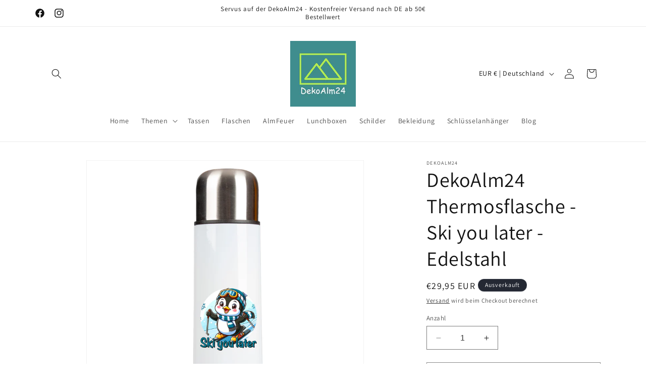

--- FILE ---
content_type: text/html; charset=utf-8
request_url: https://dekoalm24.de/products/dekoalm24-thermosflasche-ski-you-later-edelstahl
body_size: 37735
content:
<!doctype html>
<html class="no-js" lang="de">
  <head>
    <meta charset="utf-8">
    <meta http-equiv="X-UA-Compatible" content="IE=edge">
    <meta name="viewport" content="width=device-width,initial-scale=1">
    <meta name="theme-color" content="">
    <link rel="canonical" href="https://dekoalm24.de/products/dekoalm24-thermosflasche-ski-you-later-edelstahl"><link rel="icon" type="image/png" href="//dekoalm24.de/cdn/shop/files/DekoAlm24Icon.png?crop=center&height=32&v=1704184754&width=32"><link rel="preconnect" href="https://fonts.shopifycdn.com" crossorigin><title>
      DekoAlm24 Thermosflasche - Ski you later - Edelstahl
</title>

    
      <meta name="description" content="Bereit für das nächste Outdoor-Abenteuer? Unsere doppelwandige Edelstahl-Thermosflasche ist der perfekte Begleiter für alle Skifahrer, Bergsteiger, Wanderer und Abenteurer da draußen – praktisch, robust und mit einem Hammer-Design, das euer Herz höher schlagen lässt! Diese Thermosflasche hält eure Getränke nicht nur st">
    

    

<meta property="og:site_name" content="DekoAlm24">
<meta property="og:url" content="https://dekoalm24.de/products/dekoalm24-thermosflasche-ski-you-later-edelstahl">
<meta property="og:title" content="DekoAlm24 Thermosflasche - Ski you later - Edelstahl">
<meta property="og:type" content="product">
<meta property="og:description" content="Bereit für das nächste Outdoor-Abenteuer? Unsere doppelwandige Edelstahl-Thermosflasche ist der perfekte Begleiter für alle Skifahrer, Bergsteiger, Wanderer und Abenteurer da draußen – praktisch, robust und mit einem Hammer-Design, das euer Herz höher schlagen lässt! Diese Thermosflasche hält eure Getränke nicht nur st"><meta property="og:image" content="http://dekoalm24.de/cdn/shop/files/SkiYouLaterPingi.jpg?v=1705843724">
  <meta property="og:image:secure_url" content="https://dekoalm24.de/cdn/shop/files/SkiYouLaterPingi.jpg?v=1705843724">
  <meta property="og:image:width" content="3000">
  <meta property="og:image:height" content="3000"><meta property="og:price:amount" content="29,95">
  <meta property="og:price:currency" content="EUR"><meta name="twitter:card" content="summary_large_image">
<meta name="twitter:title" content="DekoAlm24 Thermosflasche - Ski you later - Edelstahl">
<meta name="twitter:description" content="Bereit für das nächste Outdoor-Abenteuer? Unsere doppelwandige Edelstahl-Thermosflasche ist der perfekte Begleiter für alle Skifahrer, Bergsteiger, Wanderer und Abenteurer da draußen – praktisch, robust und mit einem Hammer-Design, das euer Herz höher schlagen lässt! Diese Thermosflasche hält eure Getränke nicht nur st">


    <script src="//dekoalm24.de/cdn/shop/t/1/assets/constants.js?v=58251544750838685771704184426" defer="defer"></script>
    <script src="//dekoalm24.de/cdn/shop/t/1/assets/pubsub.js?v=158357773527763999511704184439" defer="defer"></script>
    <script src="//dekoalm24.de/cdn/shop/t/1/assets/global.js?v=40820548392383841591704184429" defer="defer"></script><script src="//dekoalm24.de/cdn/shop/t/1/assets/animations.js?v=88693664871331136111704184400" defer="defer"></script><script>window.performance && window.performance.mark && window.performance.mark('shopify.content_for_header.start');</script><meta name="facebook-domain-verification" content="tuyds3g09z3249z7jus8eaxdazj7su">
<meta name="google-site-verification" content="79yNW-l4F01ihTuvTNIzAwmuKxlwfp4KtRX4eqJNPco">
<meta id="shopify-digital-wallet" name="shopify-digital-wallet" content="/84146454869/digital_wallets/dialog">
<meta name="shopify-checkout-api-token" content="e18ff07c20ef8ae48e78ea64ffa4fd04">
<meta id="in-context-paypal-metadata" data-shop-id="84146454869" data-venmo-supported="false" data-environment="production" data-locale="de_DE" data-paypal-v4="true" data-currency="EUR">
<link rel="alternate" type="application/json+oembed" href="https://dekoalm24.de/products/dekoalm24-thermosflasche-ski-you-later-edelstahl.oembed">
<script async="async" src="/checkouts/internal/preloads.js?locale=de-DE"></script>
<link rel="preconnect" href="https://shop.app" crossorigin="anonymous">
<script async="async" src="https://shop.app/checkouts/internal/preloads.js?locale=de-DE&shop_id=84146454869" crossorigin="anonymous"></script>
<script id="apple-pay-shop-capabilities" type="application/json">{"shopId":84146454869,"countryCode":"DE","currencyCode":"EUR","merchantCapabilities":["supports3DS"],"merchantId":"gid:\/\/shopify\/Shop\/84146454869","merchantName":"DekoAlm24","requiredBillingContactFields":["postalAddress","email"],"requiredShippingContactFields":["postalAddress","email"],"shippingType":"shipping","supportedNetworks":["visa","maestro","masterCard","amex"],"total":{"type":"pending","label":"DekoAlm24","amount":"1.00"},"shopifyPaymentsEnabled":true,"supportsSubscriptions":true}</script>
<script id="shopify-features" type="application/json">{"accessToken":"e18ff07c20ef8ae48e78ea64ffa4fd04","betas":["rich-media-storefront-analytics"],"domain":"dekoalm24.de","predictiveSearch":true,"shopId":84146454869,"locale":"de"}</script>
<script>var Shopify = Shopify || {};
Shopify.shop = "2ce3eb-6.myshopify.com";
Shopify.locale = "de";
Shopify.currency = {"active":"EUR","rate":"1.0"};
Shopify.country = "DE";
Shopify.theme = {"name":"Dawn","id":162722251093,"schema_name":"Dawn","schema_version":"12.0.0","theme_store_id":887,"role":"main"};
Shopify.theme.handle = "null";
Shopify.theme.style = {"id":null,"handle":null};
Shopify.cdnHost = "dekoalm24.de/cdn";
Shopify.routes = Shopify.routes || {};
Shopify.routes.root = "/";</script>
<script type="module">!function(o){(o.Shopify=o.Shopify||{}).modules=!0}(window);</script>
<script>!function(o){function n(){var o=[];function n(){o.push(Array.prototype.slice.apply(arguments))}return n.q=o,n}var t=o.Shopify=o.Shopify||{};t.loadFeatures=n(),t.autoloadFeatures=n()}(window);</script>
<script>
  window.ShopifyPay = window.ShopifyPay || {};
  window.ShopifyPay.apiHost = "shop.app\/pay";
  window.ShopifyPay.redirectState = null;
</script>
<script id="shop-js-analytics" type="application/json">{"pageType":"product"}</script>
<script defer="defer" async type="module" src="//dekoalm24.de/cdn/shopifycloud/shop-js/modules/v2/client.init-shop-cart-sync_HUjMWWU5.de.esm.js"></script>
<script defer="defer" async type="module" src="//dekoalm24.de/cdn/shopifycloud/shop-js/modules/v2/chunk.common_QpfDqRK1.esm.js"></script>
<script type="module">
  await import("//dekoalm24.de/cdn/shopifycloud/shop-js/modules/v2/client.init-shop-cart-sync_HUjMWWU5.de.esm.js");
await import("//dekoalm24.de/cdn/shopifycloud/shop-js/modules/v2/chunk.common_QpfDqRK1.esm.js");

  window.Shopify.SignInWithShop?.initShopCartSync?.({"fedCMEnabled":true,"windoidEnabled":true});

</script>
<script>
  window.Shopify = window.Shopify || {};
  if (!window.Shopify.featureAssets) window.Shopify.featureAssets = {};
  window.Shopify.featureAssets['shop-js'] = {"shop-cart-sync":["modules/v2/client.shop-cart-sync_ByUgVWtJ.de.esm.js","modules/v2/chunk.common_QpfDqRK1.esm.js"],"init-fed-cm":["modules/v2/client.init-fed-cm_CVqhkk-1.de.esm.js","modules/v2/chunk.common_QpfDqRK1.esm.js"],"shop-button":["modules/v2/client.shop-button_B0pFlqys.de.esm.js","modules/v2/chunk.common_QpfDqRK1.esm.js"],"shop-cash-offers":["modules/v2/client.shop-cash-offers_CaaeZ5wd.de.esm.js","modules/v2/chunk.common_QpfDqRK1.esm.js","modules/v2/chunk.modal_CS8dP9kO.esm.js"],"init-windoid":["modules/v2/client.init-windoid_B-gyVqfY.de.esm.js","modules/v2/chunk.common_QpfDqRK1.esm.js"],"shop-toast-manager":["modules/v2/client.shop-toast-manager_DgTeluS3.de.esm.js","modules/v2/chunk.common_QpfDqRK1.esm.js"],"init-shop-email-lookup-coordinator":["modules/v2/client.init-shop-email-lookup-coordinator_C5I212n4.de.esm.js","modules/v2/chunk.common_QpfDqRK1.esm.js"],"init-shop-cart-sync":["modules/v2/client.init-shop-cart-sync_HUjMWWU5.de.esm.js","modules/v2/chunk.common_QpfDqRK1.esm.js"],"avatar":["modules/v2/client.avatar_BTnouDA3.de.esm.js"],"pay-button":["modules/v2/client.pay-button_CJaF-UDc.de.esm.js","modules/v2/chunk.common_QpfDqRK1.esm.js"],"init-customer-accounts":["modules/v2/client.init-customer-accounts_BI_wUvuR.de.esm.js","modules/v2/client.shop-login-button_DTPR4l75.de.esm.js","modules/v2/chunk.common_QpfDqRK1.esm.js","modules/v2/chunk.modal_CS8dP9kO.esm.js"],"init-shop-for-new-customer-accounts":["modules/v2/client.init-shop-for-new-customer-accounts_C4qR5Wl-.de.esm.js","modules/v2/client.shop-login-button_DTPR4l75.de.esm.js","modules/v2/chunk.common_QpfDqRK1.esm.js","modules/v2/chunk.modal_CS8dP9kO.esm.js"],"shop-login-button":["modules/v2/client.shop-login-button_DTPR4l75.de.esm.js","modules/v2/chunk.common_QpfDqRK1.esm.js","modules/v2/chunk.modal_CS8dP9kO.esm.js"],"init-customer-accounts-sign-up":["modules/v2/client.init-customer-accounts-sign-up_SG5gYFpP.de.esm.js","modules/v2/client.shop-login-button_DTPR4l75.de.esm.js","modules/v2/chunk.common_QpfDqRK1.esm.js","modules/v2/chunk.modal_CS8dP9kO.esm.js"],"shop-follow-button":["modules/v2/client.shop-follow-button_CmMsyvrH.de.esm.js","modules/v2/chunk.common_QpfDqRK1.esm.js","modules/v2/chunk.modal_CS8dP9kO.esm.js"],"checkout-modal":["modules/v2/client.checkout-modal_tfCxQqrq.de.esm.js","modules/v2/chunk.common_QpfDqRK1.esm.js","modules/v2/chunk.modal_CS8dP9kO.esm.js"],"lead-capture":["modules/v2/client.lead-capture_Ccz5Zm6k.de.esm.js","modules/v2/chunk.common_QpfDqRK1.esm.js","modules/v2/chunk.modal_CS8dP9kO.esm.js"],"shop-login":["modules/v2/client.shop-login_BfivnucW.de.esm.js","modules/v2/chunk.common_QpfDqRK1.esm.js","modules/v2/chunk.modal_CS8dP9kO.esm.js"],"payment-terms":["modules/v2/client.payment-terms_D2Mn0eFV.de.esm.js","modules/v2/chunk.common_QpfDqRK1.esm.js","modules/v2/chunk.modal_CS8dP9kO.esm.js"]};
</script>
<script id="__st">var __st={"a":84146454869,"offset":3600,"reqid":"11a3747f-29a6-4d09-98da-8e656aac36e9-1768818359","pageurl":"dekoalm24.de\/products\/dekoalm24-thermosflasche-ski-you-later-edelstahl","u":"8c6f2c15b71c","p":"product","rtyp":"product","rid":8939199660373};</script>
<script>window.ShopifyPaypalV4VisibilityTracking = true;</script>
<script id="captcha-bootstrap">!function(){'use strict';const t='contact',e='account',n='new_comment',o=[[t,t],['blogs',n],['comments',n],[t,'customer']],c=[[e,'customer_login'],[e,'guest_login'],[e,'recover_customer_password'],[e,'create_customer']],r=t=>t.map((([t,e])=>`form[action*='/${t}']:not([data-nocaptcha='true']) input[name='form_type'][value='${e}']`)).join(','),a=t=>()=>t?[...document.querySelectorAll(t)].map((t=>t.form)):[];function s(){const t=[...o],e=r(t);return a(e)}const i='password',u='form_key',d=['recaptcha-v3-token','g-recaptcha-response','h-captcha-response',i],f=()=>{try{return window.sessionStorage}catch{return}},m='__shopify_v',_=t=>t.elements[u];function p(t,e,n=!1){try{const o=window.sessionStorage,c=JSON.parse(o.getItem(e)),{data:r}=function(t){const{data:e,action:n}=t;return t[m]||n?{data:e,action:n}:{data:t,action:n}}(c);for(const[e,n]of Object.entries(r))t.elements[e]&&(t.elements[e].value=n);n&&o.removeItem(e)}catch(o){console.error('form repopulation failed',{error:o})}}const l='form_type',E='cptcha';function T(t){t.dataset[E]=!0}const w=window,h=w.document,L='Shopify',v='ce_forms',y='captcha';let A=!1;((t,e)=>{const n=(g='f06e6c50-85a8-45c8-87d0-21a2b65856fe',I='https://cdn.shopify.com/shopifycloud/storefront-forms-hcaptcha/ce_storefront_forms_captcha_hcaptcha.v1.5.2.iife.js',D={infoText:'Durch hCaptcha geschützt',privacyText:'Datenschutz',termsText:'Allgemeine Geschäftsbedingungen'},(t,e,n)=>{const o=w[L][v],c=o.bindForm;if(c)return c(t,g,e,D).then(n);var r;o.q.push([[t,g,e,D],n]),r=I,A||(h.body.append(Object.assign(h.createElement('script'),{id:'captcha-provider',async:!0,src:r})),A=!0)});var g,I,D;w[L]=w[L]||{},w[L][v]=w[L][v]||{},w[L][v].q=[],w[L][y]=w[L][y]||{},w[L][y].protect=function(t,e){n(t,void 0,e),T(t)},Object.freeze(w[L][y]),function(t,e,n,w,h,L){const[v,y,A,g]=function(t,e,n){const i=e?o:[],u=t?c:[],d=[...i,...u],f=r(d),m=r(i),_=r(d.filter((([t,e])=>n.includes(e))));return[a(f),a(m),a(_),s()]}(w,h,L),I=t=>{const e=t.target;return e instanceof HTMLFormElement?e:e&&e.form},D=t=>v().includes(t);t.addEventListener('submit',(t=>{const e=I(t);if(!e)return;const n=D(e)&&!e.dataset.hcaptchaBound&&!e.dataset.recaptchaBound,o=_(e),c=g().includes(e)&&(!o||!o.value);(n||c)&&t.preventDefault(),c&&!n&&(function(t){try{if(!f())return;!function(t){const e=f();if(!e)return;const n=_(t);if(!n)return;const o=n.value;o&&e.removeItem(o)}(t);const e=Array.from(Array(32),(()=>Math.random().toString(36)[2])).join('');!function(t,e){_(t)||t.append(Object.assign(document.createElement('input'),{type:'hidden',name:u})),t.elements[u].value=e}(t,e),function(t,e){const n=f();if(!n)return;const o=[...t.querySelectorAll(`input[type='${i}']`)].map((({name:t})=>t)),c=[...d,...o],r={};for(const[a,s]of new FormData(t).entries())c.includes(a)||(r[a]=s);n.setItem(e,JSON.stringify({[m]:1,action:t.action,data:r}))}(t,e)}catch(e){console.error('failed to persist form',e)}}(e),e.submit())}));const S=(t,e)=>{t&&!t.dataset[E]&&(n(t,e.some((e=>e===t))),T(t))};for(const o of['focusin','change'])t.addEventListener(o,(t=>{const e=I(t);D(e)&&S(e,y())}));const B=e.get('form_key'),M=e.get(l),P=B&&M;t.addEventListener('DOMContentLoaded',(()=>{const t=y();if(P)for(const e of t)e.elements[l].value===M&&p(e,B);[...new Set([...A(),...v().filter((t=>'true'===t.dataset.shopifyCaptcha))])].forEach((e=>S(e,t)))}))}(h,new URLSearchParams(w.location.search),n,t,e,['guest_login'])})(!0,!0)}();</script>
<script integrity="sha256-4kQ18oKyAcykRKYeNunJcIwy7WH5gtpwJnB7kiuLZ1E=" data-source-attribution="shopify.loadfeatures" defer="defer" src="//dekoalm24.de/cdn/shopifycloud/storefront/assets/storefront/load_feature-a0a9edcb.js" crossorigin="anonymous"></script>
<script crossorigin="anonymous" defer="defer" src="//dekoalm24.de/cdn/shopifycloud/storefront/assets/shopify_pay/storefront-65b4c6d7.js?v=20250812"></script>
<script data-source-attribution="shopify.dynamic_checkout.dynamic.init">var Shopify=Shopify||{};Shopify.PaymentButton=Shopify.PaymentButton||{isStorefrontPortableWallets:!0,init:function(){window.Shopify.PaymentButton.init=function(){};var t=document.createElement("script");t.src="https://dekoalm24.de/cdn/shopifycloud/portable-wallets/latest/portable-wallets.de.js",t.type="module",document.head.appendChild(t)}};
</script>
<script data-source-attribution="shopify.dynamic_checkout.buyer_consent">
  function portableWalletsHideBuyerConsent(e){var t=document.getElementById("shopify-buyer-consent"),n=document.getElementById("shopify-subscription-policy-button");t&&n&&(t.classList.add("hidden"),t.setAttribute("aria-hidden","true"),n.removeEventListener("click",e))}function portableWalletsShowBuyerConsent(e){var t=document.getElementById("shopify-buyer-consent"),n=document.getElementById("shopify-subscription-policy-button");t&&n&&(t.classList.remove("hidden"),t.removeAttribute("aria-hidden"),n.addEventListener("click",e))}window.Shopify?.PaymentButton&&(window.Shopify.PaymentButton.hideBuyerConsent=portableWalletsHideBuyerConsent,window.Shopify.PaymentButton.showBuyerConsent=portableWalletsShowBuyerConsent);
</script>
<script>
  function portableWalletsCleanup(e){e&&e.src&&console.error("Failed to load portable wallets script "+e.src);var t=document.querySelectorAll("shopify-accelerated-checkout .shopify-payment-button__skeleton, shopify-accelerated-checkout-cart .wallet-cart-button__skeleton"),e=document.getElementById("shopify-buyer-consent");for(let e=0;e<t.length;e++)t[e].remove();e&&e.remove()}function portableWalletsNotLoadedAsModule(e){e instanceof ErrorEvent&&"string"==typeof e.message&&e.message.includes("import.meta")&&"string"==typeof e.filename&&e.filename.includes("portable-wallets")&&(window.removeEventListener("error",portableWalletsNotLoadedAsModule),window.Shopify.PaymentButton.failedToLoad=e,"loading"===document.readyState?document.addEventListener("DOMContentLoaded",window.Shopify.PaymentButton.init):window.Shopify.PaymentButton.init())}window.addEventListener("error",portableWalletsNotLoadedAsModule);
</script>

<script type="module" src="https://dekoalm24.de/cdn/shopifycloud/portable-wallets/latest/portable-wallets.de.js" onError="portableWalletsCleanup(this)" crossorigin="anonymous"></script>
<script nomodule>
  document.addEventListener("DOMContentLoaded", portableWalletsCleanup);
</script>

<script id='scb4127' type='text/javascript' async='' src='https://dekoalm24.de/cdn/shopifycloud/privacy-banner/storefront-banner.js'></script><link id="shopify-accelerated-checkout-styles" rel="stylesheet" media="screen" href="https://dekoalm24.de/cdn/shopifycloud/portable-wallets/latest/accelerated-checkout-backwards-compat.css" crossorigin="anonymous">
<style id="shopify-accelerated-checkout-cart">
        #shopify-buyer-consent {
  margin-top: 1em;
  display: inline-block;
  width: 100%;
}

#shopify-buyer-consent.hidden {
  display: none;
}

#shopify-subscription-policy-button {
  background: none;
  border: none;
  padding: 0;
  text-decoration: underline;
  font-size: inherit;
  cursor: pointer;
}

#shopify-subscription-policy-button::before {
  box-shadow: none;
}

      </style>
<script id="sections-script" data-sections="header" defer="defer" src="//dekoalm24.de/cdn/shop/t/1/compiled_assets/scripts.js?v=259"></script>
<script>window.performance && window.performance.mark && window.performance.mark('shopify.content_for_header.end');</script>


    <style data-shopify>
      @font-face {
  font-family: Assistant;
  font-weight: 400;
  font-style: normal;
  font-display: swap;
  src: url("//dekoalm24.de/cdn/fonts/assistant/assistant_n4.9120912a469cad1cc292572851508ca49d12e768.woff2") format("woff2"),
       url("//dekoalm24.de/cdn/fonts/assistant/assistant_n4.6e9875ce64e0fefcd3f4446b7ec9036b3ddd2985.woff") format("woff");
}

      @font-face {
  font-family: Assistant;
  font-weight: 700;
  font-style: normal;
  font-display: swap;
  src: url("//dekoalm24.de/cdn/fonts/assistant/assistant_n7.bf44452348ec8b8efa3aa3068825305886b1c83c.woff2") format("woff2"),
       url("//dekoalm24.de/cdn/fonts/assistant/assistant_n7.0c887fee83f6b3bda822f1150b912c72da0f7b64.woff") format("woff");
}

      
      
      @font-face {
  font-family: Assistant;
  font-weight: 400;
  font-style: normal;
  font-display: swap;
  src: url("//dekoalm24.de/cdn/fonts/assistant/assistant_n4.9120912a469cad1cc292572851508ca49d12e768.woff2") format("woff2"),
       url("//dekoalm24.de/cdn/fonts/assistant/assistant_n4.6e9875ce64e0fefcd3f4446b7ec9036b3ddd2985.woff") format("woff");
}


      
        :root,
        .color-background-1 {
          --color-background: 255,255,255;
        
          --gradient-background: #ffffff;
        

        

        --color-foreground: 18,18,18;
        --color-background-contrast: 191,191,191;
        --color-shadow: 18,18,18;
        --color-button: 18,18,18;
        --color-button-text: 255,255,255;
        --color-secondary-button: 255,255,255;
        --color-secondary-button-text: 18,18,18;
        --color-link: 18,18,18;
        --color-badge-foreground: 18,18,18;
        --color-badge-background: 255,255,255;
        --color-badge-border: 18,18,18;
        --payment-terms-background-color: rgb(255 255 255);
      }
      
        
        .color-background-2 {
          --color-background: 255,255,255;
        
          --gradient-background: #ffffff;
        

        

        --color-foreground: 18,18,18;
        --color-background-contrast: 191,191,191;
        --color-shadow: 18,18,18;
        --color-button: 18,18,18;
        --color-button-text: 243,243,243;
        --color-secondary-button: 255,255,255;
        --color-secondary-button-text: 18,18,18;
        --color-link: 18,18,18;
        --color-badge-foreground: 18,18,18;
        --color-badge-background: 255,255,255;
        --color-badge-border: 18,18,18;
        --payment-terms-background-color: rgb(255 255 255);
      }
      
        
        .color-inverse {
          --color-background: 36,40,51;
        
          --gradient-background: #242833;
        

        

        --color-foreground: 255,255,255;
        --color-background-contrast: 47,52,66;
        --color-shadow: 18,18,18;
        --color-button: 255,255,255;
        --color-button-text: 0,0,0;
        --color-secondary-button: 36,40,51;
        --color-secondary-button-text: 255,255,255;
        --color-link: 255,255,255;
        --color-badge-foreground: 255,255,255;
        --color-badge-background: 36,40,51;
        --color-badge-border: 255,255,255;
        --payment-terms-background-color: rgb(36 40 51);
      }
      
        
        .color-accent-1 {
          --color-background: 18,18,18;
        
          --gradient-background: #121212;
        

        

        --color-foreground: 255,255,255;
        --color-background-contrast: 146,146,146;
        --color-shadow: 18,18,18;
        --color-button: 255,255,255;
        --color-button-text: 18,18,18;
        --color-secondary-button: 18,18,18;
        --color-secondary-button-text: 255,255,255;
        --color-link: 255,255,255;
        --color-badge-foreground: 255,255,255;
        --color-badge-background: 18,18,18;
        --color-badge-border: 255,255,255;
        --payment-terms-background-color: rgb(18 18 18);
      }
      
        
        .color-accent-2 {
          --color-background: 51,79,180;
        
          --gradient-background: #334fb4;
        

        

        --color-foreground: 255,255,255;
        --color-background-contrast: 23,35,81;
        --color-shadow: 18,18,18;
        --color-button: 255,255,255;
        --color-button-text: 51,79,180;
        --color-secondary-button: 51,79,180;
        --color-secondary-button-text: 255,255,255;
        --color-link: 255,255,255;
        --color-badge-foreground: 255,255,255;
        --color-badge-background: 51,79,180;
        --color-badge-border: 255,255,255;
        --payment-terms-background-color: rgb(51 79 180);
      }
      

      body, .color-background-1, .color-background-2, .color-inverse, .color-accent-1, .color-accent-2 {
        color: rgba(var(--color-foreground), 0.75);
        background-color: rgb(var(--color-background));
      }

      :root {
        --font-body-family: Assistant, sans-serif;
        --font-body-style: normal;
        --font-body-weight: 400;
        --font-body-weight-bold: 700;

        --font-heading-family: Assistant, sans-serif;
        --font-heading-style: normal;
        --font-heading-weight: 400;

        --font-body-scale: 1.0;
        --font-heading-scale: 1.0;

        --media-padding: px;
        --media-border-opacity: 0.05;
        --media-border-width: 1px;
        --media-radius: 0px;
        --media-shadow-opacity: 0.0;
        --media-shadow-horizontal-offset: 0px;
        --media-shadow-vertical-offset: 4px;
        --media-shadow-blur-radius: 5px;
        --media-shadow-visible: 0;

        --page-width: 120rem;
        --page-width-margin: 0rem;

        --product-card-image-padding: 0.0rem;
        --product-card-corner-radius: 0.0rem;
        --product-card-text-alignment: left;
        --product-card-border-width: 0.0rem;
        --product-card-border-opacity: 0.1;
        --product-card-shadow-opacity: 0.0;
        --product-card-shadow-visible: 0;
        --product-card-shadow-horizontal-offset: 0.0rem;
        --product-card-shadow-vertical-offset: 0.4rem;
        --product-card-shadow-blur-radius: 0.5rem;

        --collection-card-image-padding: 0.0rem;
        --collection-card-corner-radius: 0.0rem;
        --collection-card-text-alignment: left;
        --collection-card-border-width: 0.0rem;
        --collection-card-border-opacity: 0.1;
        --collection-card-shadow-opacity: 0.0;
        --collection-card-shadow-visible: 0;
        --collection-card-shadow-horizontal-offset: 0.0rem;
        --collection-card-shadow-vertical-offset: 0.4rem;
        --collection-card-shadow-blur-radius: 0.5rem;

        --blog-card-image-padding: 0.0rem;
        --blog-card-corner-radius: 0.0rem;
        --blog-card-text-alignment: left;
        --blog-card-border-width: 0.0rem;
        --blog-card-border-opacity: 0.1;
        --blog-card-shadow-opacity: 0.0;
        --blog-card-shadow-visible: 0;
        --blog-card-shadow-horizontal-offset: 0.0rem;
        --blog-card-shadow-vertical-offset: 0.4rem;
        --blog-card-shadow-blur-radius: 0.5rem;

        --badge-corner-radius: 4.0rem;

        --popup-border-width: 1px;
        --popup-border-opacity: 0.1;
        --popup-corner-radius: 0px;
        --popup-shadow-opacity: 0.05;
        --popup-shadow-horizontal-offset: 0px;
        --popup-shadow-vertical-offset: 4px;
        --popup-shadow-blur-radius: 5px;

        --drawer-border-width: 1px;
        --drawer-border-opacity: 0.1;
        --drawer-shadow-opacity: 0.0;
        --drawer-shadow-horizontal-offset: 0px;
        --drawer-shadow-vertical-offset: 4px;
        --drawer-shadow-blur-radius: 5px;

        --spacing-sections-desktop: 0px;
        --spacing-sections-mobile: 0px;

        --grid-desktop-vertical-spacing: 8px;
        --grid-desktop-horizontal-spacing: 8px;
        --grid-mobile-vertical-spacing: 4px;
        --grid-mobile-horizontal-spacing: 4px;

        --text-boxes-border-opacity: 0.1;
        --text-boxes-border-width: 0px;
        --text-boxes-radius: 0px;
        --text-boxes-shadow-opacity: 0.0;
        --text-boxes-shadow-visible: 0;
        --text-boxes-shadow-horizontal-offset: 0px;
        --text-boxes-shadow-vertical-offset: 4px;
        --text-boxes-shadow-blur-radius: 5px;

        --buttons-radius: 0px;
        --buttons-radius-outset: 0px;
        --buttons-border-width: 1px;
        --buttons-border-opacity: 1.0;
        --buttons-shadow-opacity: 0.0;
        --buttons-shadow-visible: 0;
        --buttons-shadow-horizontal-offset: 0px;
        --buttons-shadow-vertical-offset: 4px;
        --buttons-shadow-blur-radius: 5px;
        --buttons-border-offset: 0px;

        --inputs-radius: 0px;
        --inputs-border-width: 1px;
        --inputs-border-opacity: 0.55;
        --inputs-shadow-opacity: 0.0;
        --inputs-shadow-horizontal-offset: 0px;
        --inputs-margin-offset: 0px;
        --inputs-shadow-vertical-offset: 4px;
        --inputs-shadow-blur-radius: 5px;
        --inputs-radius-outset: 0px;

        --variant-pills-radius: 40px;
        --variant-pills-border-width: 1px;
        --variant-pills-border-opacity: 0.55;
        --variant-pills-shadow-opacity: 0.0;
        --variant-pills-shadow-horizontal-offset: 0px;
        --variant-pills-shadow-vertical-offset: 4px;
        --variant-pills-shadow-blur-radius: 5px;
      }

      *,
      *::before,
      *::after {
        box-sizing: inherit;
      }

      html {
        box-sizing: border-box;
        font-size: calc(var(--font-body-scale) * 62.5%);
        height: 100%;
      }

      body {
        display: grid;
        grid-template-rows: auto auto 1fr auto;
        grid-template-columns: 100%;
        min-height: 100%;
        margin: 0;
        font-size: 1.5rem;
        letter-spacing: 0.06rem;
        line-height: calc(1 + 0.8 / var(--font-body-scale));
        font-family: var(--font-body-family);
        font-style: var(--font-body-style);
        font-weight: var(--font-body-weight);
      }

      @media screen and (min-width: 750px) {
        body {
          font-size: 1.6rem;
        }
      }
    </style>

    <link href="//dekoalm24.de/cdn/shop/t/1/assets/base.css?v=57951794280741855591704382627" rel="stylesheet" type="text/css" media="all" />
<link rel="preload" as="font" href="//dekoalm24.de/cdn/fonts/assistant/assistant_n4.9120912a469cad1cc292572851508ca49d12e768.woff2" type="font/woff2" crossorigin><link rel="preload" as="font" href="//dekoalm24.de/cdn/fonts/assistant/assistant_n4.9120912a469cad1cc292572851508ca49d12e768.woff2" type="font/woff2" crossorigin><link href="//dekoalm24.de/cdn/shop/t/1/assets/component-localization-form.css?v=143319823105703127341704184416" rel="stylesheet" type="text/css" media="all" />
      <script src="//dekoalm24.de/cdn/shop/t/1/assets/localization-form.js?v=161644695336821385561704184430" defer="defer"></script><link
        rel="stylesheet"
        href="//dekoalm24.de/cdn/shop/t/1/assets/component-predictive-search.css?v=118923337488134913561704184420"
        media="print"
        onload="this.media='all'"
      ><script>
      document.documentElement.className = document.documentElement.className.replace('no-js', 'js');
      if (Shopify.designMode) {
        document.documentElement.classList.add('shopify-design-mode');
      }
    </script>
  <link href="https://monorail-edge.shopifysvc.com" rel="dns-prefetch">
<script>(function(){if ("sendBeacon" in navigator && "performance" in window) {try {var session_token_from_headers = performance.getEntriesByType('navigation')[0].serverTiming.find(x => x.name == '_s').description;} catch {var session_token_from_headers = undefined;}var session_cookie_matches = document.cookie.match(/_shopify_s=([^;]*)/);var session_token_from_cookie = session_cookie_matches && session_cookie_matches.length === 2 ? session_cookie_matches[1] : "";var session_token = session_token_from_headers || session_token_from_cookie || "";function handle_abandonment_event(e) {var entries = performance.getEntries().filter(function(entry) {return /monorail-edge.shopifysvc.com/.test(entry.name);});if (!window.abandonment_tracked && entries.length === 0) {window.abandonment_tracked = true;var currentMs = Date.now();var navigation_start = performance.timing.navigationStart;var payload = {shop_id: 84146454869,url: window.location.href,navigation_start,duration: currentMs - navigation_start,session_token,page_type: "product"};window.navigator.sendBeacon("https://monorail-edge.shopifysvc.com/v1/produce", JSON.stringify({schema_id: "online_store_buyer_site_abandonment/1.1",payload: payload,metadata: {event_created_at_ms: currentMs,event_sent_at_ms: currentMs}}));}}window.addEventListener('pagehide', handle_abandonment_event);}}());</script>
<script id="web-pixels-manager-setup">(function e(e,d,r,n,o){if(void 0===o&&(o={}),!Boolean(null===(a=null===(i=window.Shopify)||void 0===i?void 0:i.analytics)||void 0===a?void 0:a.replayQueue)){var i,a;window.Shopify=window.Shopify||{};var t=window.Shopify;t.analytics=t.analytics||{};var s=t.analytics;s.replayQueue=[],s.publish=function(e,d,r){return s.replayQueue.push([e,d,r]),!0};try{self.performance.mark("wpm:start")}catch(e){}var l=function(){var e={modern:/Edge?\/(1{2}[4-9]|1[2-9]\d|[2-9]\d{2}|\d{4,})\.\d+(\.\d+|)|Firefox\/(1{2}[4-9]|1[2-9]\d|[2-9]\d{2}|\d{4,})\.\d+(\.\d+|)|Chrom(ium|e)\/(9{2}|\d{3,})\.\d+(\.\d+|)|(Maci|X1{2}).+ Version\/(15\.\d+|(1[6-9]|[2-9]\d|\d{3,})\.\d+)([,.]\d+|)( \(\w+\)|)( Mobile\/\w+|) Safari\/|Chrome.+OPR\/(9{2}|\d{3,})\.\d+\.\d+|(CPU[ +]OS|iPhone[ +]OS|CPU[ +]iPhone|CPU IPhone OS|CPU iPad OS)[ +]+(15[._]\d+|(1[6-9]|[2-9]\d|\d{3,})[._]\d+)([._]\d+|)|Android:?[ /-](13[3-9]|1[4-9]\d|[2-9]\d{2}|\d{4,})(\.\d+|)(\.\d+|)|Android.+Firefox\/(13[5-9]|1[4-9]\d|[2-9]\d{2}|\d{4,})\.\d+(\.\d+|)|Android.+Chrom(ium|e)\/(13[3-9]|1[4-9]\d|[2-9]\d{2}|\d{4,})\.\d+(\.\d+|)|SamsungBrowser\/([2-9]\d|\d{3,})\.\d+/,legacy:/Edge?\/(1[6-9]|[2-9]\d|\d{3,})\.\d+(\.\d+|)|Firefox\/(5[4-9]|[6-9]\d|\d{3,})\.\d+(\.\d+|)|Chrom(ium|e)\/(5[1-9]|[6-9]\d|\d{3,})\.\d+(\.\d+|)([\d.]+$|.*Safari\/(?![\d.]+ Edge\/[\d.]+$))|(Maci|X1{2}).+ Version\/(10\.\d+|(1[1-9]|[2-9]\d|\d{3,})\.\d+)([,.]\d+|)( \(\w+\)|)( Mobile\/\w+|) Safari\/|Chrome.+OPR\/(3[89]|[4-9]\d|\d{3,})\.\d+\.\d+|(CPU[ +]OS|iPhone[ +]OS|CPU[ +]iPhone|CPU IPhone OS|CPU iPad OS)[ +]+(10[._]\d+|(1[1-9]|[2-9]\d|\d{3,})[._]\d+)([._]\d+|)|Android:?[ /-](13[3-9]|1[4-9]\d|[2-9]\d{2}|\d{4,})(\.\d+|)(\.\d+|)|Mobile Safari.+OPR\/([89]\d|\d{3,})\.\d+\.\d+|Android.+Firefox\/(13[5-9]|1[4-9]\d|[2-9]\d{2}|\d{4,})\.\d+(\.\d+|)|Android.+Chrom(ium|e)\/(13[3-9]|1[4-9]\d|[2-9]\d{2}|\d{4,})\.\d+(\.\d+|)|Android.+(UC? ?Browser|UCWEB|U3)[ /]?(15\.([5-9]|\d{2,})|(1[6-9]|[2-9]\d|\d{3,})\.\d+)\.\d+|SamsungBrowser\/(5\.\d+|([6-9]|\d{2,})\.\d+)|Android.+MQ{2}Browser\/(14(\.(9|\d{2,})|)|(1[5-9]|[2-9]\d|\d{3,})(\.\d+|))(\.\d+|)|K[Aa][Ii]OS\/(3\.\d+|([4-9]|\d{2,})\.\d+)(\.\d+|)/},d=e.modern,r=e.legacy,n=navigator.userAgent;return n.match(d)?"modern":n.match(r)?"legacy":"unknown"}(),u="modern"===l?"modern":"legacy",c=(null!=n?n:{modern:"",legacy:""})[u],f=function(e){return[e.baseUrl,"/wpm","/b",e.hashVersion,"modern"===e.buildTarget?"m":"l",".js"].join("")}({baseUrl:d,hashVersion:r,buildTarget:u}),m=function(e){var d=e.version,r=e.bundleTarget,n=e.surface,o=e.pageUrl,i=e.monorailEndpoint;return{emit:function(e){var a=e.status,t=e.errorMsg,s=(new Date).getTime(),l=JSON.stringify({metadata:{event_sent_at_ms:s},events:[{schema_id:"web_pixels_manager_load/3.1",payload:{version:d,bundle_target:r,page_url:o,status:a,surface:n,error_msg:t},metadata:{event_created_at_ms:s}}]});if(!i)return console&&console.warn&&console.warn("[Web Pixels Manager] No Monorail endpoint provided, skipping logging."),!1;try{return self.navigator.sendBeacon.bind(self.navigator)(i,l)}catch(e){}var u=new XMLHttpRequest;try{return u.open("POST",i,!0),u.setRequestHeader("Content-Type","text/plain"),u.send(l),!0}catch(e){return console&&console.warn&&console.warn("[Web Pixels Manager] Got an unhandled error while logging to Monorail."),!1}}}}({version:r,bundleTarget:l,surface:e.surface,pageUrl:self.location.href,monorailEndpoint:e.monorailEndpoint});try{o.browserTarget=l,function(e){var d=e.src,r=e.async,n=void 0===r||r,o=e.onload,i=e.onerror,a=e.sri,t=e.scriptDataAttributes,s=void 0===t?{}:t,l=document.createElement("script"),u=document.querySelector("head"),c=document.querySelector("body");if(l.async=n,l.src=d,a&&(l.integrity=a,l.crossOrigin="anonymous"),s)for(var f in s)if(Object.prototype.hasOwnProperty.call(s,f))try{l.dataset[f]=s[f]}catch(e){}if(o&&l.addEventListener("load",o),i&&l.addEventListener("error",i),u)u.appendChild(l);else{if(!c)throw new Error("Did not find a head or body element to append the script");c.appendChild(l)}}({src:f,async:!0,onload:function(){if(!function(){var e,d;return Boolean(null===(d=null===(e=window.Shopify)||void 0===e?void 0:e.analytics)||void 0===d?void 0:d.initialized)}()){var d=window.webPixelsManager.init(e)||void 0;if(d){var r=window.Shopify.analytics;r.replayQueue.forEach((function(e){var r=e[0],n=e[1],o=e[2];d.publishCustomEvent(r,n,o)})),r.replayQueue=[],r.publish=d.publishCustomEvent,r.visitor=d.visitor,r.initialized=!0}}},onerror:function(){return m.emit({status:"failed",errorMsg:"".concat(f," has failed to load")})},sri:function(e){var d=/^sha384-[A-Za-z0-9+/=]+$/;return"string"==typeof e&&d.test(e)}(c)?c:"",scriptDataAttributes:o}),m.emit({status:"loading"})}catch(e){m.emit({status:"failed",errorMsg:(null==e?void 0:e.message)||"Unknown error"})}}})({shopId: 84146454869,storefrontBaseUrl: "https://dekoalm24.de",extensionsBaseUrl: "https://extensions.shopifycdn.com/cdn/shopifycloud/web-pixels-manager",monorailEndpoint: "https://monorail-edge.shopifysvc.com/unstable/produce_batch",surface: "storefront-renderer",enabledBetaFlags: ["2dca8a86"],webPixelsConfigList: [{"id":"924189013","configuration":"{\"config\":\"{\\\"pixel_id\\\":\\\"G-CTN0K64DMB\\\",\\\"target_country\\\":\\\"DE\\\",\\\"gtag_events\\\":[{\\\"type\\\":\\\"search\\\",\\\"action_label\\\":[\\\"G-CTN0K64DMB\\\",\\\"AW-16466406282\\\/hfYCCMGjiaIZEIrX5as9\\\"]},{\\\"type\\\":\\\"begin_checkout\\\",\\\"action_label\\\":[\\\"G-CTN0K64DMB\\\",\\\"AW-16466406282\\\/BdRcCMejiaIZEIrX5as9\\\"]},{\\\"type\\\":\\\"view_item\\\",\\\"action_label\\\":[\\\"G-CTN0K64DMB\\\",\\\"AW-16466406282\\\/BkOWCL6jiaIZEIrX5as9\\\",\\\"MC-YGQE9GGC9G\\\"]},{\\\"type\\\":\\\"purchase\\\",\\\"action_label\\\":[\\\"G-CTN0K64DMB\\\",\\\"AW-16466406282\\\/6s0yCLijiaIZEIrX5as9\\\",\\\"MC-YGQE9GGC9G\\\"]},{\\\"type\\\":\\\"page_view\\\",\\\"action_label\\\":[\\\"G-CTN0K64DMB\\\",\\\"AW-16466406282\\\/2kesCLujiaIZEIrX5as9\\\",\\\"MC-YGQE9GGC9G\\\"]},{\\\"type\\\":\\\"add_payment_info\\\",\\\"action_label\\\":[\\\"G-CTN0K64DMB\\\",\\\"AW-16466406282\\\/jP-vCMqjiaIZEIrX5as9\\\"]},{\\\"type\\\":\\\"add_to_cart\\\",\\\"action_label\\\":[\\\"G-CTN0K64DMB\\\",\\\"AW-16466406282\\\/OWlWCMSjiaIZEIrX5as9\\\"]}],\\\"enable_monitoring_mode\\\":false}\"}","eventPayloadVersion":"v1","runtimeContext":"OPEN","scriptVersion":"b2a88bafab3e21179ed38636efcd8a93","type":"APP","apiClientId":1780363,"privacyPurposes":[],"dataSharingAdjustments":{"protectedCustomerApprovalScopes":["read_customer_address","read_customer_email","read_customer_name","read_customer_personal_data","read_customer_phone"]}},{"id":"456360277","configuration":"{\"pixel_id\":\"246123971845646\",\"pixel_type\":\"facebook_pixel\",\"metaapp_system_user_token\":\"-\"}","eventPayloadVersion":"v1","runtimeContext":"OPEN","scriptVersion":"ca16bc87fe92b6042fbaa3acc2fbdaa6","type":"APP","apiClientId":2329312,"privacyPurposes":["ANALYTICS","MARKETING","SALE_OF_DATA"],"dataSharingAdjustments":{"protectedCustomerApprovalScopes":["read_customer_address","read_customer_email","read_customer_name","read_customer_personal_data","read_customer_phone"]}},{"id":"186745173","configuration":"{\"tagID\":\"2612999618704\"}","eventPayloadVersion":"v1","runtimeContext":"STRICT","scriptVersion":"18031546ee651571ed29edbe71a3550b","type":"APP","apiClientId":3009811,"privacyPurposes":["ANALYTICS","MARKETING","SALE_OF_DATA"],"dataSharingAdjustments":{"protectedCustomerApprovalScopes":["read_customer_address","read_customer_email","read_customer_name","read_customer_personal_data","read_customer_phone"]}},{"id":"shopify-app-pixel","configuration":"{}","eventPayloadVersion":"v1","runtimeContext":"STRICT","scriptVersion":"0450","apiClientId":"shopify-pixel","type":"APP","privacyPurposes":["ANALYTICS","MARKETING"]},{"id":"shopify-custom-pixel","eventPayloadVersion":"v1","runtimeContext":"LAX","scriptVersion":"0450","apiClientId":"shopify-pixel","type":"CUSTOM","privacyPurposes":["ANALYTICS","MARKETING"]}],isMerchantRequest: false,initData: {"shop":{"name":"DekoAlm24","paymentSettings":{"currencyCode":"EUR"},"myshopifyDomain":"2ce3eb-6.myshopify.com","countryCode":"DE","storefrontUrl":"https:\/\/dekoalm24.de"},"customer":null,"cart":null,"checkout":null,"productVariants":[{"price":{"amount":29.95,"currencyCode":"EUR"},"product":{"title":"DekoAlm24 Thermosflasche - Ski you later - Edelstahl","vendor":"DekoAlm24","id":"8939199660373","untranslatedTitle":"DekoAlm24 Thermosflasche - Ski you later - Edelstahl","url":"\/products\/dekoalm24-thermosflasche-ski-you-later-edelstahl","type":""},"id":"47785679126869","image":{"src":"\/\/dekoalm24.de\/cdn\/shop\/files\/SkiYouLaterPingi.jpg?v=1705843724"},"sku":null,"title":"Default Title","untranslatedTitle":"Default Title"}],"purchasingCompany":null},},"https://dekoalm24.de/cdn","fcfee988w5aeb613cpc8e4bc33m6693e112",{"modern":"","legacy":""},{"shopId":"84146454869","storefrontBaseUrl":"https:\/\/dekoalm24.de","extensionBaseUrl":"https:\/\/extensions.shopifycdn.com\/cdn\/shopifycloud\/web-pixels-manager","surface":"storefront-renderer","enabledBetaFlags":"[\"2dca8a86\"]","isMerchantRequest":"false","hashVersion":"fcfee988w5aeb613cpc8e4bc33m6693e112","publish":"custom","events":"[[\"page_viewed\",{}],[\"product_viewed\",{\"productVariant\":{\"price\":{\"amount\":29.95,\"currencyCode\":\"EUR\"},\"product\":{\"title\":\"DekoAlm24 Thermosflasche - Ski you later - Edelstahl\",\"vendor\":\"DekoAlm24\",\"id\":\"8939199660373\",\"untranslatedTitle\":\"DekoAlm24 Thermosflasche - Ski you later - Edelstahl\",\"url\":\"\/products\/dekoalm24-thermosflasche-ski-you-later-edelstahl\",\"type\":\"\"},\"id\":\"47785679126869\",\"image\":{\"src\":\"\/\/dekoalm24.de\/cdn\/shop\/files\/SkiYouLaterPingi.jpg?v=1705843724\"},\"sku\":null,\"title\":\"Default Title\",\"untranslatedTitle\":\"Default Title\"}}]]"});</script><script>
  window.ShopifyAnalytics = window.ShopifyAnalytics || {};
  window.ShopifyAnalytics.meta = window.ShopifyAnalytics.meta || {};
  window.ShopifyAnalytics.meta.currency = 'EUR';
  var meta = {"product":{"id":8939199660373,"gid":"gid:\/\/shopify\/Product\/8939199660373","vendor":"DekoAlm24","type":"","handle":"dekoalm24-thermosflasche-ski-you-later-edelstahl","variants":[{"id":47785679126869,"price":2995,"name":"DekoAlm24 Thermosflasche - Ski you later - Edelstahl","public_title":null,"sku":null}],"remote":false},"page":{"pageType":"product","resourceType":"product","resourceId":8939199660373,"requestId":"11a3747f-29a6-4d09-98da-8e656aac36e9-1768818359"}};
  for (var attr in meta) {
    window.ShopifyAnalytics.meta[attr] = meta[attr];
  }
</script>
<script class="analytics">
  (function () {
    var customDocumentWrite = function(content) {
      var jquery = null;

      if (window.jQuery) {
        jquery = window.jQuery;
      } else if (window.Checkout && window.Checkout.$) {
        jquery = window.Checkout.$;
      }

      if (jquery) {
        jquery('body').append(content);
      }
    };

    var hasLoggedConversion = function(token) {
      if (token) {
        return document.cookie.indexOf('loggedConversion=' + token) !== -1;
      }
      return false;
    }

    var setCookieIfConversion = function(token) {
      if (token) {
        var twoMonthsFromNow = new Date(Date.now());
        twoMonthsFromNow.setMonth(twoMonthsFromNow.getMonth() + 2);

        document.cookie = 'loggedConversion=' + token + '; expires=' + twoMonthsFromNow;
      }
    }

    var trekkie = window.ShopifyAnalytics.lib = window.trekkie = window.trekkie || [];
    if (trekkie.integrations) {
      return;
    }
    trekkie.methods = [
      'identify',
      'page',
      'ready',
      'track',
      'trackForm',
      'trackLink'
    ];
    trekkie.factory = function(method) {
      return function() {
        var args = Array.prototype.slice.call(arguments);
        args.unshift(method);
        trekkie.push(args);
        return trekkie;
      };
    };
    for (var i = 0; i < trekkie.methods.length; i++) {
      var key = trekkie.methods[i];
      trekkie[key] = trekkie.factory(key);
    }
    trekkie.load = function(config) {
      trekkie.config = config || {};
      trekkie.config.initialDocumentCookie = document.cookie;
      var first = document.getElementsByTagName('script')[0];
      var script = document.createElement('script');
      script.type = 'text/javascript';
      script.onerror = function(e) {
        var scriptFallback = document.createElement('script');
        scriptFallback.type = 'text/javascript';
        scriptFallback.onerror = function(error) {
                var Monorail = {
      produce: function produce(monorailDomain, schemaId, payload) {
        var currentMs = new Date().getTime();
        var event = {
          schema_id: schemaId,
          payload: payload,
          metadata: {
            event_created_at_ms: currentMs,
            event_sent_at_ms: currentMs
          }
        };
        return Monorail.sendRequest("https://" + monorailDomain + "/v1/produce", JSON.stringify(event));
      },
      sendRequest: function sendRequest(endpointUrl, payload) {
        // Try the sendBeacon API
        if (window && window.navigator && typeof window.navigator.sendBeacon === 'function' && typeof window.Blob === 'function' && !Monorail.isIos12()) {
          var blobData = new window.Blob([payload], {
            type: 'text/plain'
          });

          if (window.navigator.sendBeacon(endpointUrl, blobData)) {
            return true;
          } // sendBeacon was not successful

        } // XHR beacon

        var xhr = new XMLHttpRequest();

        try {
          xhr.open('POST', endpointUrl);
          xhr.setRequestHeader('Content-Type', 'text/plain');
          xhr.send(payload);
        } catch (e) {
          console.log(e);
        }

        return false;
      },
      isIos12: function isIos12() {
        return window.navigator.userAgent.lastIndexOf('iPhone; CPU iPhone OS 12_') !== -1 || window.navigator.userAgent.lastIndexOf('iPad; CPU OS 12_') !== -1;
      }
    };
    Monorail.produce('monorail-edge.shopifysvc.com',
      'trekkie_storefront_load_errors/1.1',
      {shop_id: 84146454869,
      theme_id: 162722251093,
      app_name: "storefront",
      context_url: window.location.href,
      source_url: "//dekoalm24.de/cdn/s/trekkie.storefront.cd680fe47e6c39ca5d5df5f0a32d569bc48c0f27.min.js"});

        };
        scriptFallback.async = true;
        scriptFallback.src = '//dekoalm24.de/cdn/s/trekkie.storefront.cd680fe47e6c39ca5d5df5f0a32d569bc48c0f27.min.js';
        first.parentNode.insertBefore(scriptFallback, first);
      };
      script.async = true;
      script.src = '//dekoalm24.de/cdn/s/trekkie.storefront.cd680fe47e6c39ca5d5df5f0a32d569bc48c0f27.min.js';
      first.parentNode.insertBefore(script, first);
    };
    trekkie.load(
      {"Trekkie":{"appName":"storefront","development":false,"defaultAttributes":{"shopId":84146454869,"isMerchantRequest":null,"themeId":162722251093,"themeCityHash":"678329423848899422","contentLanguage":"de","currency":"EUR","eventMetadataId":"cb5e08d1-117e-4f21-9472-c3fc7ef42d4b"},"isServerSideCookieWritingEnabled":true,"monorailRegion":"shop_domain","enabledBetaFlags":["65f19447"]},"Session Attribution":{},"S2S":{"facebookCapiEnabled":true,"source":"trekkie-storefront-renderer","apiClientId":580111}}
    );

    var loaded = false;
    trekkie.ready(function() {
      if (loaded) return;
      loaded = true;

      window.ShopifyAnalytics.lib = window.trekkie;

      var originalDocumentWrite = document.write;
      document.write = customDocumentWrite;
      try { window.ShopifyAnalytics.merchantGoogleAnalytics.call(this); } catch(error) {};
      document.write = originalDocumentWrite;

      window.ShopifyAnalytics.lib.page(null,{"pageType":"product","resourceType":"product","resourceId":8939199660373,"requestId":"11a3747f-29a6-4d09-98da-8e656aac36e9-1768818359","shopifyEmitted":true});

      var match = window.location.pathname.match(/checkouts\/(.+)\/(thank_you|post_purchase)/)
      var token = match? match[1]: undefined;
      if (!hasLoggedConversion(token)) {
        setCookieIfConversion(token);
        window.ShopifyAnalytics.lib.track("Viewed Product",{"currency":"EUR","variantId":47785679126869,"productId":8939199660373,"productGid":"gid:\/\/shopify\/Product\/8939199660373","name":"DekoAlm24 Thermosflasche - Ski you later - Edelstahl","price":"29.95","sku":null,"brand":"DekoAlm24","variant":null,"category":"","nonInteraction":true,"remote":false},undefined,undefined,{"shopifyEmitted":true});
      window.ShopifyAnalytics.lib.track("monorail:\/\/trekkie_storefront_viewed_product\/1.1",{"currency":"EUR","variantId":47785679126869,"productId":8939199660373,"productGid":"gid:\/\/shopify\/Product\/8939199660373","name":"DekoAlm24 Thermosflasche - Ski you later - Edelstahl","price":"29.95","sku":null,"brand":"DekoAlm24","variant":null,"category":"","nonInteraction":true,"remote":false,"referer":"https:\/\/dekoalm24.de\/products\/dekoalm24-thermosflasche-ski-you-later-edelstahl"});
      }
    });


        var eventsListenerScript = document.createElement('script');
        eventsListenerScript.async = true;
        eventsListenerScript.src = "//dekoalm24.de/cdn/shopifycloud/storefront/assets/shop_events_listener-3da45d37.js";
        document.getElementsByTagName('head')[0].appendChild(eventsListenerScript);

})();</script>
<script
  defer
  src="https://dekoalm24.de/cdn/shopifycloud/perf-kit/shopify-perf-kit-3.0.4.min.js"
  data-application="storefront-renderer"
  data-shop-id="84146454869"
  data-render-region="gcp-us-east1"
  data-page-type="product"
  data-theme-instance-id="162722251093"
  data-theme-name="Dawn"
  data-theme-version="12.0.0"
  data-monorail-region="shop_domain"
  data-resource-timing-sampling-rate="10"
  data-shs="true"
  data-shs-beacon="true"
  data-shs-export-with-fetch="true"
  data-shs-logs-sample-rate="1"
  data-shs-beacon-endpoint="https://dekoalm24.de/api/collect"
></script>
</head>

  <body class="gradient">
    <a class="skip-to-content-link button visually-hidden" href="#MainContent">
      Direkt zum Inhalt
    </a><!-- BEGIN sections: header-group -->
<div id="shopify-section-sections--21612251939157__announcement-bar" class="shopify-section shopify-section-group-header-group announcement-bar-section"><link href="//dekoalm24.de/cdn/shop/t/1/assets/component-slideshow.css?v=107725913939919748051704184424" rel="stylesheet" type="text/css" media="all" />
<link href="//dekoalm24.de/cdn/shop/t/1/assets/component-slider.css?v=142503135496229589681704184423" rel="stylesheet" type="text/css" media="all" />

  <link href="//dekoalm24.de/cdn/shop/t/1/assets/component-list-social.css?v=35792976012981934991704184414" rel="stylesheet" type="text/css" media="all" />


<div
  class="utility-bar color-background-1 gradient utility-bar--bottom-border"
  
>
  <div class="page-width utility-bar__grid utility-bar__grid--3-col">

<ul class="list-unstyled list-social" role="list"><li class="list-social__item">
      <a href="https://facebook.com/dekoalm24" class="link list-social__link"><svg aria-hidden="true" focusable="false" class="icon icon-facebook" viewBox="0 0 20 20">
  <path fill="currentColor" d="M18 10.049C18 5.603 14.419 2 10 2c-4.419 0-8 3.603-8 8.049C2 14.067 4.925 17.396 8.75 18v-5.624H6.719v-2.328h2.03V8.275c0-2.017 1.195-3.132 3.023-3.132.874 0 1.79.158 1.79.158v1.98h-1.009c-.994 0-1.303.621-1.303 1.258v1.51h2.219l-.355 2.326H11.25V18c3.825-.604 6.75-3.933 6.75-7.951Z"/>
</svg>
<span class="visually-hidden">Facebook</span>
      </a>
    </li><li class="list-social__item">
      <a href="https://instagram.com/dekoalm24" class="link list-social__link"><svg aria-hidden="true" focusable="false" class="icon icon-instagram" viewBox="0 0 20 20">
  <path fill="currentColor" fill-rule="evenodd" d="M13.23 3.492c-.84-.037-1.096-.046-3.23-.046-2.144 0-2.39.01-3.238.055-.776.027-1.195.164-1.487.273a2.43 2.43 0 0 0-.912.593 2.486 2.486 0 0 0-.602.922c-.11.282-.238.702-.274 1.486-.046.84-.046 1.095-.046 3.23 0 2.134.01 2.39.046 3.229.004.51.097 1.016.274 1.495.145.365.319.639.602.913.282.282.538.456.92.602.474.176.974.268 1.479.273.848.046 1.103.046 3.238.046 2.134 0 2.39-.01 3.23-.046.784-.036 1.203-.164 1.486-.273.374-.146.648-.329.921-.602.283-.283.447-.548.602-.922.177-.476.27-.979.274-1.486.037-.84.046-1.095.046-3.23 0-2.134-.01-2.39-.055-3.229-.027-.784-.164-1.204-.274-1.495a2.43 2.43 0 0 0-.593-.913 2.604 2.604 0 0 0-.92-.602c-.284-.11-.703-.237-1.488-.273ZM6.697 2.05c.857-.036 1.131-.045 3.302-.045 1.1-.014 2.202.001 3.302.045.664.014 1.321.14 1.943.374a3.968 3.968 0 0 1 1.414.922c.41.397.728.88.93 1.414.23.622.354 1.279.365 1.942C18 7.56 18 7.824 18 10.005c0 2.17-.01 2.444-.046 3.292-.036.858-.173 1.442-.374 1.943-.2.53-.474.976-.92 1.423a3.896 3.896 0 0 1-1.415.922c-.51.191-1.095.337-1.943.374-.857.036-1.122.045-3.302.045-2.171 0-2.445-.009-3.302-.055-.849-.027-1.432-.164-1.943-.364a4.152 4.152 0 0 1-1.414-.922 4.128 4.128 0 0 1-.93-1.423c-.183-.51-.329-1.085-.365-1.943C2.009 12.45 2 12.167 2 10.004c0-2.161 0-2.435.055-3.302.027-.848.164-1.432.365-1.942a4.44 4.44 0 0 1 .92-1.414 4.18 4.18 0 0 1 1.415-.93c.51-.183 1.094-.33 1.943-.366Zm.427 4.806a4.105 4.105 0 1 1 5.805 5.805 4.105 4.105 0 0 1-5.805-5.805Zm1.882 5.371a2.668 2.668 0 1 0 2.042-4.93 2.668 2.668 0 0 0-2.042 4.93Zm5.922-5.942a.958.958 0 1 1-1.355-1.355.958.958 0 0 1 1.355 1.355Z" clip-rule="evenodd"/>
</svg>
<span class="visually-hidden">Instagram</span>
      </a>
    </li></ul>
<div
        class="announcement-bar announcement-bar--one-announcement"
        role="region"
        aria-label="Ankündigung"
        
      ><p class="announcement-bar__message h5">
            <span>Servus auf der DekoAlm24 - Kostenfreier Versand nach DE ab 50€ Bestellwert</span></p></div><div class="localization-wrapper">
</div>
  </div>
</div>


</div><div id="shopify-section-sections--21612251939157__header" class="shopify-section shopify-section-group-header-group section-header"><link rel="stylesheet" href="//dekoalm24.de/cdn/shop/t/1/assets/component-list-menu.css?v=151968516119678728991704184413" media="print" onload="this.media='all'">
<link rel="stylesheet" href="//dekoalm24.de/cdn/shop/t/1/assets/component-search.css?v=165164710990765432851704184422" media="print" onload="this.media='all'">
<link rel="stylesheet" href="//dekoalm24.de/cdn/shop/t/1/assets/component-menu-drawer.css?v=31331429079022630271704184416" media="print" onload="this.media='all'">
<link rel="stylesheet" href="//dekoalm24.de/cdn/shop/t/1/assets/component-cart-notification.css?v=54116361853792938221704184408" media="print" onload="this.media='all'">
<link rel="stylesheet" href="//dekoalm24.de/cdn/shop/t/1/assets/component-cart-items.css?v=145340746371385151771704184407" media="print" onload="this.media='all'"><link rel="stylesheet" href="//dekoalm24.de/cdn/shop/t/1/assets/component-price.css?v=70172745017360139101704184420" media="print" onload="this.media='all'"><link rel="stylesheet" href="//dekoalm24.de/cdn/shop/t/1/assets/component-mega-menu.css?v=10110889665867715061704184415" media="print" onload="this.media='all'">
  <noscript><link href="//dekoalm24.de/cdn/shop/t/1/assets/component-mega-menu.css?v=10110889665867715061704184415" rel="stylesheet" type="text/css" media="all" /></noscript><noscript><link href="//dekoalm24.de/cdn/shop/t/1/assets/component-list-menu.css?v=151968516119678728991704184413" rel="stylesheet" type="text/css" media="all" /></noscript>
<noscript><link href="//dekoalm24.de/cdn/shop/t/1/assets/component-search.css?v=165164710990765432851704184422" rel="stylesheet" type="text/css" media="all" /></noscript>
<noscript><link href="//dekoalm24.de/cdn/shop/t/1/assets/component-menu-drawer.css?v=31331429079022630271704184416" rel="stylesheet" type="text/css" media="all" /></noscript>
<noscript><link href="//dekoalm24.de/cdn/shop/t/1/assets/component-cart-notification.css?v=54116361853792938221704184408" rel="stylesheet" type="text/css" media="all" /></noscript>
<noscript><link href="//dekoalm24.de/cdn/shop/t/1/assets/component-cart-items.css?v=145340746371385151771704184407" rel="stylesheet" type="text/css" media="all" /></noscript>

<style>
  header-drawer {
    justify-self: start;
    margin-left: -1.2rem;
  }@media screen and (min-width: 990px) {
      header-drawer {
        display: none;
      }
    }.menu-drawer-container {
    display: flex;
  }

  .list-menu {
    list-style: none;
    padding: 0;
    margin: 0;
  }

  .list-menu--inline {
    display: inline-flex;
    flex-wrap: wrap;
  }

  summary.list-menu__item {
    padding-right: 2.7rem;
  }

  .list-menu__item {
    display: flex;
    align-items: center;
    line-height: calc(1 + 0.3 / var(--font-body-scale));
  }

  .list-menu__item--link {
    text-decoration: none;
    padding-bottom: 1rem;
    padding-top: 1rem;
    line-height: calc(1 + 0.8 / var(--font-body-scale));
  }

  @media screen and (min-width: 750px) {
    .list-menu__item--link {
      padding-bottom: 0.5rem;
      padding-top: 0.5rem;
    }
  }
</style><style data-shopify>.header {
    padding: 10px 3rem 10px 3rem;
  }

  .section-header {
    position: sticky; /* This is for fixing a Safari z-index issue. PR #2147 */
    margin-bottom: 0px;
  }

  @media screen and (min-width: 750px) {
    .section-header {
      margin-bottom: 0px;
    }
  }

  @media screen and (min-width: 990px) {
    .header {
      padding-top: 20px;
      padding-bottom: 20px;
    }
  }</style><script src="//dekoalm24.de/cdn/shop/t/1/assets/details-disclosure.js?v=13653116266235556501704184428" defer="defer"></script>
<script src="//dekoalm24.de/cdn/shop/t/1/assets/details-modal.js?v=25581673532751508451704184428" defer="defer"></script>
<script src="//dekoalm24.de/cdn/shop/t/1/assets/cart-notification.js?v=133508293167896966491704184402" defer="defer"></script>
<script src="//dekoalm24.de/cdn/shop/t/1/assets/search-form.js?v=133129549252120666541704184444" defer="defer"></script><svg xmlns="http://www.w3.org/2000/svg" class="hidden">
  <symbol id="icon-search" viewbox="0 0 18 19" fill="none">
    <path fill-rule="evenodd" clip-rule="evenodd" d="M11.03 11.68A5.784 5.784 0 112.85 3.5a5.784 5.784 0 018.18 8.18zm.26 1.12a6.78 6.78 0 11.72-.7l5.4 5.4a.5.5 0 11-.71.7l-5.41-5.4z" fill="currentColor"/>
  </symbol>

  <symbol id="icon-reset" class="icon icon-close"  fill="none" viewBox="0 0 18 18" stroke="currentColor">
    <circle r="8.5" cy="9" cx="9" stroke-opacity="0.2"/>
    <path d="M6.82972 6.82915L1.17193 1.17097" stroke-linecap="round" stroke-linejoin="round" transform="translate(5 5)"/>
    <path d="M1.22896 6.88502L6.77288 1.11523" stroke-linecap="round" stroke-linejoin="round" transform="translate(5 5)"/>
  </symbol>

  <symbol id="icon-close" class="icon icon-close" fill="none" viewBox="0 0 18 17">
    <path d="M.865 15.978a.5.5 0 00.707.707l7.433-7.431 7.579 7.282a.501.501 0 00.846-.37.5.5 0 00-.153-.351L9.712 8.546l7.417-7.416a.5.5 0 10-.707-.708L8.991 7.853 1.413.573a.5.5 0 10-.693.72l7.563 7.268-7.418 7.417z" fill="currentColor">
  </symbol>
</svg><sticky-header data-sticky-type="on-scroll-up" class="header-wrapper color-background-1 gradient header-wrapper--border-bottom"><header class="header header--top-center header--mobile-center page-width header--has-menu header--has-social header--has-account header--has-localizations">

<header-drawer data-breakpoint="tablet">
  <details id="Details-menu-drawer-container" class="menu-drawer-container">
    <summary
      class="header__icon header__icon--menu header__icon--summary link focus-inset"
      aria-label="Menü"
    >
      <span>
        <svg
  xmlns="http://www.w3.org/2000/svg"
  aria-hidden="true"
  focusable="false"
  class="icon icon-hamburger"
  fill="none"
  viewBox="0 0 18 16"
>
  <path d="M1 .5a.5.5 0 100 1h15.71a.5.5 0 000-1H1zM.5 8a.5.5 0 01.5-.5h15.71a.5.5 0 010 1H1A.5.5 0 01.5 8zm0 7a.5.5 0 01.5-.5h15.71a.5.5 0 010 1H1a.5.5 0 01-.5-.5z" fill="currentColor">
</svg>

        <svg
  xmlns="http://www.w3.org/2000/svg"
  aria-hidden="true"
  focusable="false"
  class="icon icon-close"
  fill="none"
  viewBox="0 0 18 17"
>
  <path d="M.865 15.978a.5.5 0 00.707.707l7.433-7.431 7.579 7.282a.501.501 0 00.846-.37.5.5 0 00-.153-.351L9.712 8.546l7.417-7.416a.5.5 0 10-.707-.708L8.991 7.853 1.413.573a.5.5 0 10-.693.72l7.563 7.268-7.418 7.417z" fill="currentColor">
</svg>

      </span>
    </summary>
    <div id="menu-drawer" class="gradient menu-drawer motion-reduce color-background-1">
      <div class="menu-drawer__inner-container">
        <div class="menu-drawer__navigation-container">
          <nav class="menu-drawer__navigation">
            <ul class="menu-drawer__menu has-submenu list-menu" role="list"><li><a
                      id="HeaderDrawer-home"
                      href="/"
                      class="menu-drawer__menu-item list-menu__item link link--text focus-inset"
                      
                    >
                      Home
                    </a></li><li><details id="Details-menu-drawer-menu-item-2">
                      <summary
                        id="HeaderDrawer-themen"
                        class="menu-drawer__menu-item list-menu__item link link--text focus-inset"
                      >
                        Themen
                        <svg
  viewBox="0 0 14 10"
  fill="none"
  aria-hidden="true"
  focusable="false"
  class="icon icon-arrow"
  xmlns="http://www.w3.org/2000/svg"
>
  <path fill-rule="evenodd" clip-rule="evenodd" d="M8.537.808a.5.5 0 01.817-.162l4 4a.5.5 0 010 .708l-4 4a.5.5 0 11-.708-.708L11.793 5.5H1a.5.5 0 010-1h10.793L8.646 1.354a.5.5 0 01-.109-.546z" fill="currentColor">
</svg>

                        <svg aria-hidden="true" focusable="false" class="icon icon-caret" viewBox="0 0 10 6">
  <path fill-rule="evenodd" clip-rule="evenodd" d="M9.354.646a.5.5 0 00-.708 0L5 4.293 1.354.646a.5.5 0 00-.708.708l4 4a.5.5 0 00.708 0l4-4a.5.5 0 000-.708z" fill="currentColor">
</svg>

                      </summary>
                      <div
                        id="link-themen"
                        class="menu-drawer__submenu has-submenu gradient motion-reduce"
                        tabindex="-1"
                      >
                        <div class="menu-drawer__inner-submenu">
                          <button class="menu-drawer__close-button link link--text focus-inset" aria-expanded="true">
                            <svg
  viewBox="0 0 14 10"
  fill="none"
  aria-hidden="true"
  focusable="false"
  class="icon icon-arrow"
  xmlns="http://www.w3.org/2000/svg"
>
  <path fill-rule="evenodd" clip-rule="evenodd" d="M8.537.808a.5.5 0 01.817-.162l4 4a.5.5 0 010 .708l-4 4a.5.5 0 11-.708-.708L11.793 5.5H1a.5.5 0 010-1h10.793L8.646 1.354a.5.5 0 01-.109-.546z" fill="currentColor">
</svg>

                            Themen
                          </button>
                          <ul class="menu-drawer__menu list-menu" role="list" tabindex="-1"><li><a
                                    id="HeaderDrawer-themen-camping"
                                    href="/collections/camping"
                                    class="menu-drawer__menu-item link link--text list-menu__item focus-inset"
                                    
                                  >
                                    Camping
                                  </a></li><li><a
                                    id="HeaderDrawer-themen-wintersport"
                                    href="/collections/wintersport"
                                    class="menu-drawer__menu-item link link--text list-menu__item focus-inset"
                                    
                                  >
                                    Wintersport
                                  </a></li><li><a
                                    id="HeaderDrawer-themen-wandern"
                                    href="/collections/wandern"
                                    class="menu-drawer__menu-item link link--text list-menu__item focus-inset"
                                    
                                  >
                                    Wandern
                                  </a></li><li><a
                                    id="HeaderDrawer-themen-radfahren-mtb"
                                    href="/collections/radfahren-mountainbiken"
                                    class="menu-drawer__menu-item link link--text list-menu__item focus-inset"
                                    
                                  >
                                    Radfahren / MTB
                                  </a></li><li><a
                                    id="HeaderDrawer-themen-jagd-angeln"
                                    href="/collections/angeln-jagd"
                                    class="menu-drawer__menu-item link link--text list-menu__item focus-inset"
                                    
                                  >
                                    Jagd &amp; Angeln
                                  </a></li><li><a
                                    id="HeaderDrawer-themen-wassersport"
                                    href="/collections/wassersport"
                                    class="menu-drawer__menu-item link link--text list-menu__item focus-inset"
                                    
                                  >
                                    Wassersport
                                  </a></li><li><a
                                    id="HeaderDrawer-themen-ballsport"
                                    href="/collections/ballsport"
                                    class="menu-drawer__menu-item link link--text list-menu__item focus-inset"
                                    
                                  >
                                    Ballsport
                                  </a></li></ul>
                        </div>
                      </div>
                    </details></li><li><a
                      id="HeaderDrawer-tassen"
                      href="/collections/tassen"
                      class="menu-drawer__menu-item list-menu__item link link--text focus-inset"
                      
                    >
                      Tassen
                    </a></li><li><a
                      id="HeaderDrawer-flaschen"
                      href="/collections/thermosflaschen"
                      class="menu-drawer__menu-item list-menu__item link link--text focus-inset"
                      
                    >
                      Flaschen
                    </a></li><li><a
                      id="HeaderDrawer-almfeuer"
                      href="/collections/almfeuer"
                      class="menu-drawer__menu-item list-menu__item link link--text focus-inset"
                      
                    >
                      AlmFeuer
                    </a></li><li><a
                      id="HeaderDrawer-lunchboxen"
                      href="/collections/lunchboxen"
                      class="menu-drawer__menu-item list-menu__item link link--text focus-inset"
                      
                    >
                      Lunchboxen
                    </a></li><li><a
                      id="HeaderDrawer-schilder"
                      href="/collections/schilder"
                      class="menu-drawer__menu-item list-menu__item link link--text focus-inset"
                      
                    >
                      Schilder
                    </a></li><li><a
                      id="HeaderDrawer-bekleidung"
                      href="/collections/bekleidung"
                      class="menu-drawer__menu-item list-menu__item link link--text focus-inset"
                      
                    >
                      Bekleidung
                    </a></li><li><a
                      id="HeaderDrawer-schlusselanhanger"
                      href="/collections/schlusselanhanger"
                      class="menu-drawer__menu-item list-menu__item link link--text focus-inset"
                      
                    >
                      Schlüsselanhänger
                    </a></li><li><a
                      id="HeaderDrawer-blog"
                      href="/blogs/news"
                      class="menu-drawer__menu-item list-menu__item link link--text focus-inset"
                      
                    >
                      Blog
                    </a></li></ul>
          </nav>
          <div class="menu-drawer__utility-links"><a
                href="https://dekoalm24.de/customer_authentication/redirect?locale=de&region_country=DE"
                class="menu-drawer__account link focus-inset h5 medium-hide large-up-hide"
              >
                <svg
  xmlns="http://www.w3.org/2000/svg"
  aria-hidden="true"
  focusable="false"
  class="icon icon-account"
  fill="none"
  viewBox="0 0 18 19"
>
  <path fill-rule="evenodd" clip-rule="evenodd" d="M6 4.5a3 3 0 116 0 3 3 0 01-6 0zm3-4a4 4 0 100 8 4 4 0 000-8zm5.58 12.15c1.12.82 1.83 2.24 1.91 4.85H1.51c.08-2.6.79-4.03 1.9-4.85C4.66 11.75 6.5 11.5 9 11.5s4.35.26 5.58 1.15zM9 10.5c-2.5 0-4.65.24-6.17 1.35C1.27 12.98.5 14.93.5 18v.5h17V18c0-3.07-.77-5.02-2.33-6.15-1.52-1.1-3.67-1.35-6.17-1.35z" fill="currentColor">
</svg>

Einloggen</a><div class="menu-drawer__localization header-localization"><noscript><form method="post" action="/localization" id="HeaderCountryMobileFormNoScriptDrawer" accept-charset="UTF-8" class="localization-form" enctype="multipart/form-data"><input type="hidden" name="form_type" value="localization" /><input type="hidden" name="utf8" value="✓" /><input type="hidden" name="_method" value="put" /><input type="hidden" name="return_to" value="/products/dekoalm24-thermosflasche-ski-you-later-edelstahl" /><div class="localization-form__select">
                        <h2 class="visually-hidden" id="HeaderCountryMobileLabelNoScriptDrawer">
                          Land/Region
                        </h2>
                        <select
                          class="localization-selector link"
                          name="country_code"
                          aria-labelledby="HeaderCountryMobileLabelNoScriptDrawer"
                        ><option
                              value="DE"
                                selected
                              
                            >
                              Deutschland (EUR
                              €)
                            </option><option
                              value="AT"
                            >
                              Österreich (EUR
                              €)
                            </option></select>
                        <svg aria-hidden="true" focusable="false" class="icon icon-caret" viewBox="0 0 10 6">
  <path fill-rule="evenodd" clip-rule="evenodd" d="M9.354.646a.5.5 0 00-.708 0L5 4.293 1.354.646a.5.5 0 00-.708.708l4 4a.5.5 0 00.708 0l4-4a.5.5 0 000-.708z" fill="currentColor">
</svg>

                      </div>
                      <button class="button button--tertiary">Land/Region aktualisieren</button></form></noscript>

                  <localization-form class="no-js-hidden"><form method="post" action="/localization" id="HeaderCountryMobileForm" accept-charset="UTF-8" class="localization-form" enctype="multipart/form-data"><input type="hidden" name="form_type" value="localization" /><input type="hidden" name="utf8" value="✓" /><input type="hidden" name="_method" value="put" /><input type="hidden" name="return_to" value="/products/dekoalm24-thermosflasche-ski-you-later-edelstahl" /><div>
                        <h2 class="visually-hidden" id="HeaderCountryMobileLabel">
                          Land/Region
                        </h2><div class="disclosure">
  <button
    type="button"
    class="disclosure__button localization-form__select localization-selector link link--text caption-large"
    aria-expanded="false"
    aria-controls="HeaderCountryMobileList"
    aria-describedby="HeaderCountryMobileLabel"
  >
    <span>EUR
      € | Deutschland</span>
    <svg aria-hidden="true" focusable="false" class="icon icon-caret" viewBox="0 0 10 6">
  <path fill-rule="evenodd" clip-rule="evenodd" d="M9.354.646a.5.5 0 00-.708 0L5 4.293 1.354.646a.5.5 0 00-.708.708l4 4a.5.5 0 00.708 0l4-4a.5.5 0 000-.708z" fill="currentColor">
</svg>

  </button>
  <div class="disclosure__list-wrapper" hidden>
    <ul id="HeaderCountryMobileList" role="list" class="disclosure__list list-unstyled"><li class="disclosure__item" tabindex="-1">
          <a
            class="link link--text disclosure__link caption-large focus-inset disclosure__link--active"
            href="#"
            
              aria-current="true"
            
            data-value="DE"
          >
            <span class="localization-form__currency">EUR
              € |</span
            >
            Deutschland
          </a>
        </li><li class="disclosure__item" tabindex="-1">
          <a
            class="link link--text disclosure__link caption-large focus-inset"
            href="#"
            
            data-value="AT"
          >
            <span class="localization-form__currency">EUR
              € |</span
            >
            Österreich
          </a>
        </li></ul>
  </div>
</div>
<input type="hidden" name="country_code" value="DE">
</div></form></localization-form>
                
</div><ul class="list list-social list-unstyled" role="list"><li class="list-social__item">
                  <a href="https://facebook.com/dekoalm24" class="list-social__link link"><svg aria-hidden="true" focusable="false" class="icon icon-facebook" viewBox="0 0 20 20">
  <path fill="currentColor" d="M18 10.049C18 5.603 14.419 2 10 2c-4.419 0-8 3.603-8 8.049C2 14.067 4.925 17.396 8.75 18v-5.624H6.719v-2.328h2.03V8.275c0-2.017 1.195-3.132 3.023-3.132.874 0 1.79.158 1.79.158v1.98h-1.009c-.994 0-1.303.621-1.303 1.258v1.51h2.219l-.355 2.326H11.25V18c3.825-.604 6.75-3.933 6.75-7.951Z"/>
</svg>
<span class="visually-hidden">Facebook</span>
                  </a>
                </li><li class="list-social__item">
                  <a href="https://instagram.com/dekoalm24" class="list-social__link link"><svg aria-hidden="true" focusable="false" class="icon icon-instagram" viewBox="0 0 20 20">
  <path fill="currentColor" fill-rule="evenodd" d="M13.23 3.492c-.84-.037-1.096-.046-3.23-.046-2.144 0-2.39.01-3.238.055-.776.027-1.195.164-1.487.273a2.43 2.43 0 0 0-.912.593 2.486 2.486 0 0 0-.602.922c-.11.282-.238.702-.274 1.486-.046.84-.046 1.095-.046 3.23 0 2.134.01 2.39.046 3.229.004.51.097 1.016.274 1.495.145.365.319.639.602.913.282.282.538.456.92.602.474.176.974.268 1.479.273.848.046 1.103.046 3.238.046 2.134 0 2.39-.01 3.23-.046.784-.036 1.203-.164 1.486-.273.374-.146.648-.329.921-.602.283-.283.447-.548.602-.922.177-.476.27-.979.274-1.486.037-.84.046-1.095.046-3.23 0-2.134-.01-2.39-.055-3.229-.027-.784-.164-1.204-.274-1.495a2.43 2.43 0 0 0-.593-.913 2.604 2.604 0 0 0-.92-.602c-.284-.11-.703-.237-1.488-.273ZM6.697 2.05c.857-.036 1.131-.045 3.302-.045 1.1-.014 2.202.001 3.302.045.664.014 1.321.14 1.943.374a3.968 3.968 0 0 1 1.414.922c.41.397.728.88.93 1.414.23.622.354 1.279.365 1.942C18 7.56 18 7.824 18 10.005c0 2.17-.01 2.444-.046 3.292-.036.858-.173 1.442-.374 1.943-.2.53-.474.976-.92 1.423a3.896 3.896 0 0 1-1.415.922c-.51.191-1.095.337-1.943.374-.857.036-1.122.045-3.302.045-2.171 0-2.445-.009-3.302-.055-.849-.027-1.432-.164-1.943-.364a4.152 4.152 0 0 1-1.414-.922 4.128 4.128 0 0 1-.93-1.423c-.183-.51-.329-1.085-.365-1.943C2.009 12.45 2 12.167 2 10.004c0-2.161 0-2.435.055-3.302.027-.848.164-1.432.365-1.942a4.44 4.44 0 0 1 .92-1.414 4.18 4.18 0 0 1 1.415-.93c.51-.183 1.094-.33 1.943-.366Zm.427 4.806a4.105 4.105 0 1 1 5.805 5.805 4.105 4.105 0 0 1-5.805-5.805Zm1.882 5.371a2.668 2.668 0 1 0 2.042-4.93 2.668 2.668 0 0 0-2.042 4.93Zm5.922-5.942a.958.958 0 1 1-1.355-1.355.958.958 0 0 1 1.355 1.355Z" clip-rule="evenodd"/>
</svg>
<span class="visually-hidden">Instagram</span>
                  </a>
                </li></ul>
          </div>
        </div>
      </div>
    </div>
  </details>
</header-drawer>


<details-modal class="header__search">
  <details>
    <summary
      class="header__icon header__icon--search header__icon--summary link focus-inset modal__toggle"
      aria-haspopup="dialog"
      aria-label="Suchen"
    >
      <span>
        <svg class="modal__toggle-open icon icon-search" aria-hidden="true" focusable="false">
          <use href="#icon-search">
        </svg>
        <svg class="modal__toggle-close icon icon-close" aria-hidden="true" focusable="false">
          <use href="#icon-close">
        </svg>
      </span>
    </summary>
    <div
      class="search-modal modal__content gradient"
      role="dialog"
      aria-modal="true"
      aria-label="Suchen"
    >
      <div class="modal-overlay"></div>
      <div
        class="search-modal__content search-modal__content-bottom"
        tabindex="-1"
      ><predictive-search class="search-modal__form" data-loading-text="Wird geladen ..."><form action="/search" method="get" role="search" class="search search-modal__form">
          <div class="field">
            <input
              class="search__input field__input"
              id="Search-In-Modal-1"
              type="search"
              name="q"
              value=""
              placeholder="Suchen"role="combobox"
                aria-expanded="false"
                aria-owns="predictive-search-results"
                aria-controls="predictive-search-results"
                aria-haspopup="listbox"
                aria-autocomplete="list"
                autocorrect="off"
                autocomplete="off"
                autocapitalize="off"
                spellcheck="false">
            <label class="field__label" for="Search-In-Modal-1">Suchen</label>
            <input type="hidden" name="options[prefix]" value="last">
            <button
              type="reset"
              class="reset__button field__button hidden"
              aria-label="Suchbegriff zurücksetzen"
            >
              <svg class="icon icon-close" aria-hidden="true" focusable="false">
                <use xlink:href="#icon-reset">
              </svg>
            </button>
            <button class="search__button field__button" aria-label="Suchen">
              <svg class="icon icon-search" aria-hidden="true" focusable="false">
                <use href="#icon-search">
              </svg>
            </button>
          </div><div class="predictive-search predictive-search--header" tabindex="-1" data-predictive-search>

<link href="//dekoalm24.de/cdn/shop/t/1/assets/component-loading-spinner.css?v=116724955567955766481704184414" rel="stylesheet" type="text/css" media="all" />

<div class="predictive-search__loading-state">
  <svg
    aria-hidden="true"
    focusable="false"
    class="spinner"
    viewBox="0 0 66 66"
    xmlns="http://www.w3.org/2000/svg"
  >
    <circle class="path" fill="none" stroke-width="6" cx="33" cy="33" r="30"></circle>
  </svg>
</div>
</div>

            <span class="predictive-search-status visually-hidden" role="status" aria-hidden="true"></span></form></predictive-search><button
          type="button"
          class="search-modal__close-button modal__close-button link link--text focus-inset"
          aria-label="Schließen"
        >
          <svg class="icon icon-close" aria-hidden="true" focusable="false">
            <use href="#icon-close">
          </svg>
        </button>
      </div>
    </div>
  </details>
</details-modal>
<a href="/" class="header__heading-link link link--text focus-inset"><div class="header__heading-logo-wrapper">
                
                <img src="//dekoalm24.de/cdn/shop/files/DekoAlm24Icon.png?v=1704184754&amp;width=600" alt="DekoAlm24" srcset="//dekoalm24.de/cdn/shop/files/DekoAlm24Icon.png?v=1704184754&amp;width=130 130w, //dekoalm24.de/cdn/shop/files/DekoAlm24Icon.png?v=1704184754&amp;width=195 195w, //dekoalm24.de/cdn/shop/files/DekoAlm24Icon.png?v=1704184754&amp;width=260 260w" width="130" height="130.0" loading="eager" class="header__heading-logo motion-reduce" sizes="(max-width: 260px) 50vw, 130px">
              </div></a>

<nav class="header__inline-menu">
  <ul class="list-menu list-menu--inline" role="list"><li><a
            id="HeaderMenu-home"
            href="/"
            class="header__menu-item list-menu__item link link--text focus-inset"
            
          >
            <span
            >Home</span>
          </a></li><li><header-menu>
            <details id="Details-HeaderMenu-2" class="mega-menu">
              <summary
                id="HeaderMenu-themen"
                class="header__menu-item list-menu__item link focus-inset"
              >
                <span
                >Themen</span>
                <svg aria-hidden="true" focusable="false" class="icon icon-caret" viewBox="0 0 10 6">
  <path fill-rule="evenodd" clip-rule="evenodd" d="M9.354.646a.5.5 0 00-.708 0L5 4.293 1.354.646a.5.5 0 00-.708.708l4 4a.5.5 0 00.708 0l4-4a.5.5 0 000-.708z" fill="currentColor">
</svg>

              </summary>
              <div
                id="MegaMenu-Content-2"
                class="mega-menu__content color-background-1 gradient motion-reduce global-settings-popup"
                tabindex="-1"
              >
                <ul
                  class="mega-menu__list page-width mega-menu__list--condensed"
                  role="list"
                ><li>
                      <a
                        id="HeaderMenu-themen-camping"
                        href="/collections/camping"
                        class="mega-menu__link mega-menu__link--level-2 link"
                        
                      >
                        Camping
                      </a></li><li>
                      <a
                        id="HeaderMenu-themen-wintersport"
                        href="/collections/wintersport"
                        class="mega-menu__link mega-menu__link--level-2 link"
                        
                      >
                        Wintersport
                      </a></li><li>
                      <a
                        id="HeaderMenu-themen-wandern"
                        href="/collections/wandern"
                        class="mega-menu__link mega-menu__link--level-2 link"
                        
                      >
                        Wandern
                      </a></li><li>
                      <a
                        id="HeaderMenu-themen-radfahren-mtb"
                        href="/collections/radfahren-mountainbiken"
                        class="mega-menu__link mega-menu__link--level-2 link"
                        
                      >
                        Radfahren / MTB
                      </a></li><li>
                      <a
                        id="HeaderMenu-themen-jagd-angeln"
                        href="/collections/angeln-jagd"
                        class="mega-menu__link mega-menu__link--level-2 link"
                        
                      >
                        Jagd &amp; Angeln
                      </a></li><li>
                      <a
                        id="HeaderMenu-themen-wassersport"
                        href="/collections/wassersport"
                        class="mega-menu__link mega-menu__link--level-2 link"
                        
                      >
                        Wassersport
                      </a></li><li>
                      <a
                        id="HeaderMenu-themen-ballsport"
                        href="/collections/ballsport"
                        class="mega-menu__link mega-menu__link--level-2 link"
                        
                      >
                        Ballsport
                      </a></li></ul>
              </div>
            </details>
          </header-menu></li><li><a
            id="HeaderMenu-tassen"
            href="/collections/tassen"
            class="header__menu-item list-menu__item link link--text focus-inset"
            
          >
            <span
            >Tassen</span>
          </a></li><li><a
            id="HeaderMenu-flaschen"
            href="/collections/thermosflaschen"
            class="header__menu-item list-menu__item link link--text focus-inset"
            
          >
            <span
            >Flaschen</span>
          </a></li><li><a
            id="HeaderMenu-almfeuer"
            href="/collections/almfeuer"
            class="header__menu-item list-menu__item link link--text focus-inset"
            
          >
            <span
            >AlmFeuer</span>
          </a></li><li><a
            id="HeaderMenu-lunchboxen"
            href="/collections/lunchboxen"
            class="header__menu-item list-menu__item link link--text focus-inset"
            
          >
            <span
            >Lunchboxen</span>
          </a></li><li><a
            id="HeaderMenu-schilder"
            href="/collections/schilder"
            class="header__menu-item list-menu__item link link--text focus-inset"
            
          >
            <span
            >Schilder</span>
          </a></li><li><a
            id="HeaderMenu-bekleidung"
            href="/collections/bekleidung"
            class="header__menu-item list-menu__item link link--text focus-inset"
            
          >
            <span
            >Bekleidung</span>
          </a></li><li><a
            id="HeaderMenu-schlusselanhanger"
            href="/collections/schlusselanhanger"
            class="header__menu-item list-menu__item link link--text focus-inset"
            
          >
            <span
            >Schlüsselanhänger</span>
          </a></li><li><a
            id="HeaderMenu-blog"
            href="/blogs/news"
            class="header__menu-item list-menu__item link link--text focus-inset"
            
          >
            <span
            >Blog</span>
          </a></li></ul>
</nav>

<div class="header__icons header__icons--localization header-localization">
      <div class="desktop-localization-wrapper"><noscript class="small-hide medium-hide"><form method="post" action="/localization" id="HeaderCountryMobileFormNoScript" accept-charset="UTF-8" class="localization-form" enctype="multipart/form-data"><input type="hidden" name="form_type" value="localization" /><input type="hidden" name="utf8" value="✓" /><input type="hidden" name="_method" value="put" /><input type="hidden" name="return_to" value="/products/dekoalm24-thermosflasche-ski-you-later-edelstahl" /><div class="localization-form__select">
                <h2 class="visually-hidden" id="HeaderCountryMobileLabelNoScript">Land/Region</h2>
                <select class="localization-selector link" name="country_code" aria-labelledby="HeaderCountryMobileLabelNoScript"><option value="DE" selected>
                      Deutschland (EUR €)
                    </option><option value="AT">
                      Österreich (EUR €)
                    </option></select>
                <svg aria-hidden="true" focusable="false" class="icon icon-caret" viewBox="0 0 10 6">
  <path fill-rule="evenodd" clip-rule="evenodd" d="M9.354.646a.5.5 0 00-.708 0L5 4.293 1.354.646a.5.5 0 00-.708.708l4 4a.5.5 0 00.708 0l4-4a.5.5 0 000-.708z" fill="currentColor">
</svg>

              </div>
              <button class="button button--tertiary">Land/Region aktualisieren</button></form></noscript>

          <localization-form class="small-hide medium-hide no-js-hidden"><form method="post" action="/localization" id="HeaderCountryForm" accept-charset="UTF-8" class="localization-form" enctype="multipart/form-data"><input type="hidden" name="form_type" value="localization" /><input type="hidden" name="utf8" value="✓" /><input type="hidden" name="_method" value="put" /><input type="hidden" name="return_to" value="/products/dekoalm24-thermosflasche-ski-you-later-edelstahl" /><div>
                <h2 class="visually-hidden" id="HeaderCountryLabel">Land/Region</h2><div class="disclosure">
  <button
    type="button"
    class="disclosure__button localization-form__select localization-selector link link--text caption-large"
    aria-expanded="false"
    aria-controls="HeaderCountryList"
    aria-describedby="HeaderCountryLabel"
  >
    <span>EUR
      € | Deutschland</span>
    <svg aria-hidden="true" focusable="false" class="icon icon-caret" viewBox="0 0 10 6">
  <path fill-rule="evenodd" clip-rule="evenodd" d="M9.354.646a.5.5 0 00-.708 0L5 4.293 1.354.646a.5.5 0 00-.708.708l4 4a.5.5 0 00.708 0l4-4a.5.5 0 000-.708z" fill="currentColor">
</svg>

  </button>
  <div class="disclosure__list-wrapper" hidden>
    <ul id="HeaderCountryList" role="list" class="disclosure__list list-unstyled"><li class="disclosure__item" tabindex="-1">
          <a
            class="link link--text disclosure__link caption-large focus-inset disclosure__link--active"
            href="#"
            
              aria-current="true"
            
            data-value="DE"
          >
            <span class="localization-form__currency">EUR
              € |</span
            >
            Deutschland
          </a>
        </li><li class="disclosure__item" tabindex="-1">
          <a
            class="link link--text disclosure__link caption-large focus-inset"
            href="#"
            
            data-value="AT"
          >
            <span class="localization-form__currency">EUR
              € |</span
            >
            Österreich
          </a>
        </li></ul>
  </div>
</div>
<input type="hidden" name="country_code" value="DE">
</div></form></localization-form>
        
</div>
      

<details-modal class="header__search">
  <details>
    <summary
      class="header__icon header__icon--search header__icon--summary link focus-inset modal__toggle"
      aria-haspopup="dialog"
      aria-label="Suchen"
    >
      <span>
        <svg class="modal__toggle-open icon icon-search" aria-hidden="true" focusable="false">
          <use href="#icon-search">
        </svg>
        <svg class="modal__toggle-close icon icon-close" aria-hidden="true" focusable="false">
          <use href="#icon-close">
        </svg>
      </span>
    </summary>
    <div
      class="search-modal modal__content gradient"
      role="dialog"
      aria-modal="true"
      aria-label="Suchen"
    >
      <div class="modal-overlay"></div>
      <div
        class="search-modal__content search-modal__content-bottom"
        tabindex="-1"
      ><predictive-search class="search-modal__form" data-loading-text="Wird geladen ..."><form action="/search" method="get" role="search" class="search search-modal__form">
          <div class="field">
            <input
              class="search__input field__input"
              id="Search-In-Modal"
              type="search"
              name="q"
              value=""
              placeholder="Suchen"role="combobox"
                aria-expanded="false"
                aria-owns="predictive-search-results"
                aria-controls="predictive-search-results"
                aria-haspopup="listbox"
                aria-autocomplete="list"
                autocorrect="off"
                autocomplete="off"
                autocapitalize="off"
                spellcheck="false">
            <label class="field__label" for="Search-In-Modal">Suchen</label>
            <input type="hidden" name="options[prefix]" value="last">
            <button
              type="reset"
              class="reset__button field__button hidden"
              aria-label="Suchbegriff zurücksetzen"
            >
              <svg class="icon icon-close" aria-hidden="true" focusable="false">
                <use xlink:href="#icon-reset">
              </svg>
            </button>
            <button class="search__button field__button" aria-label="Suchen">
              <svg class="icon icon-search" aria-hidden="true" focusable="false">
                <use href="#icon-search">
              </svg>
            </button>
          </div><div class="predictive-search predictive-search--header" tabindex="-1" data-predictive-search>

<link href="//dekoalm24.de/cdn/shop/t/1/assets/component-loading-spinner.css?v=116724955567955766481704184414" rel="stylesheet" type="text/css" media="all" />

<div class="predictive-search__loading-state">
  <svg
    aria-hidden="true"
    focusable="false"
    class="spinner"
    viewBox="0 0 66 66"
    xmlns="http://www.w3.org/2000/svg"
  >
    <circle class="path" fill="none" stroke-width="6" cx="33" cy="33" r="30"></circle>
  </svg>
</div>
</div>

            <span class="predictive-search-status visually-hidden" role="status" aria-hidden="true"></span></form></predictive-search><button
          type="button"
          class="search-modal__close-button modal__close-button link link--text focus-inset"
          aria-label="Schließen"
        >
          <svg class="icon icon-close" aria-hidden="true" focusable="false">
            <use href="#icon-close">
          </svg>
        </button>
      </div>
    </div>
  </details>
</details-modal>

<a href="https://dekoalm24.de/customer_authentication/redirect?locale=de&region_country=DE" class="header__icon header__icon--account link focus-inset small-hide">
          <svg
  xmlns="http://www.w3.org/2000/svg"
  aria-hidden="true"
  focusable="false"
  class="icon icon-account"
  fill="none"
  viewBox="0 0 18 19"
>
  <path fill-rule="evenodd" clip-rule="evenodd" d="M6 4.5a3 3 0 116 0 3 3 0 01-6 0zm3-4a4 4 0 100 8 4 4 0 000-8zm5.58 12.15c1.12.82 1.83 2.24 1.91 4.85H1.51c.08-2.6.79-4.03 1.9-4.85C4.66 11.75 6.5 11.5 9 11.5s4.35.26 5.58 1.15zM9 10.5c-2.5 0-4.65.24-6.17 1.35C1.27 12.98.5 14.93.5 18v.5h17V18c0-3.07-.77-5.02-2.33-6.15-1.52-1.1-3.67-1.35-6.17-1.35z" fill="currentColor">
</svg>

          <span class="visually-hidden">Einloggen</span>
        </a><a href="/cart" class="header__icon header__icon--cart link focus-inset" id="cart-icon-bubble"><svg
  class="icon icon-cart-empty"
  aria-hidden="true"
  focusable="false"
  xmlns="http://www.w3.org/2000/svg"
  viewBox="0 0 40 40"
  fill="none"
>
  <path d="m15.75 11.8h-3.16l-.77 11.6a5 5 0 0 0 4.99 5.34h7.38a5 5 0 0 0 4.99-5.33l-.78-11.61zm0 1h-2.22l-.71 10.67a4 4 0 0 0 3.99 4.27h7.38a4 4 0 0 0 4-4.27l-.72-10.67h-2.22v.63a4.75 4.75 0 1 1 -9.5 0zm8.5 0h-7.5v.63a3.75 3.75 0 1 0 7.5 0z" fill="currentColor" fill-rule="evenodd"/>
</svg>
<span class="visually-hidden">Warenkorb</span></a>
    </div>
  </header>
</sticky-header>

<cart-notification>
  <div class="cart-notification-wrapper page-width">
    <div
      id="cart-notification"
      class="cart-notification focus-inset color-background-1 gradient"
      aria-modal="true"
      aria-label="Artikel wurde in den Warenkorb gelegt"
      role="dialog"
      tabindex="-1"
    >
      <div class="cart-notification__header">
        <h2 class="cart-notification__heading caption-large text-body"><svg
  class="icon icon-checkmark"
  aria-hidden="true"
  focusable="false"
  xmlns="http://www.w3.org/2000/svg"
  viewBox="0 0 12 9"
  fill="none"
>
  <path fill-rule="evenodd" clip-rule="evenodd" d="M11.35.643a.5.5 0 01.006.707l-6.77 6.886a.5.5 0 01-.719-.006L.638 4.845a.5.5 0 11.724-.69l2.872 3.011 6.41-6.517a.5.5 0 01.707-.006h-.001z" fill="currentColor"/>
</svg>
Artikel wurde in den Warenkorb gelegt
        </h2>
        <button
          type="button"
          class="cart-notification__close modal__close-button link link--text focus-inset"
          aria-label="Schließen"
        >
          <svg class="icon icon-close" aria-hidden="true" focusable="false">
            <use href="#icon-close">
          </svg>
        </button>
      </div>
      <div id="cart-notification-product" class="cart-notification-product"></div>
      <div class="cart-notification__links">
        <a
          href="/cart"
          id="cart-notification-button"
          class="button button--secondary button--full-width"
        >Warenkorb ansehen</a>
        <form action="/cart" method="post" id="cart-notification-form">
          <button class="button button--primary button--full-width" name="checkout">
            Auschecken
          </button>
        </form>
        <button type="button" class="link button-label">Weiter shoppen</button>
      </div>
    </div>
  </div>
</cart-notification>
<style data-shopify>
  .cart-notification {
    display: none;
  }
</style>


<script type="application/ld+json">
  {
    "@context": "http://schema.org",
    "@type": "Organization",
    "name": "DekoAlm24",
    
      "logo": "https:\/\/dekoalm24.de\/cdn\/shop\/files\/DekoAlm24Icon.png?v=1704184754\u0026width=500",
    
    "sameAs": [
      "",
      "https:\/\/facebook.com\/dekoalm24",
      "",
      "https:\/\/instagram.com\/dekoalm24",
      "",
      "",
      "",
      "",
      ""
    ],
    "url": "https:\/\/dekoalm24.de"
  }
</script>
</div>
<!-- END sections: header-group -->

    <main id="MainContent" class="content-for-layout focus-none" role="main" tabindex="-1">
      <section id="shopify-section-template--21990297403733__main" class="shopify-section section"><section
  id="MainProduct-template--21990297403733__main"
  class="section-template--21990297403733__main-padding gradient color-background-1"
  data-section="template--21990297403733__main"
>
  <link href="//dekoalm24.de/cdn/shop/t/1/assets/section-main-product.css?v=141059467971401676601704184451" rel="stylesheet" type="text/css" media="all" />
  <link href="//dekoalm24.de/cdn/shop/t/1/assets/component-accordion.css?v=180964204318874863811704184404" rel="stylesheet" type="text/css" media="all" />
  <link href="//dekoalm24.de/cdn/shop/t/1/assets/component-price.css?v=70172745017360139101704184420" rel="stylesheet" type="text/css" media="all" />
  <link href="//dekoalm24.de/cdn/shop/t/1/assets/component-slider.css?v=142503135496229589681704184423" rel="stylesheet" type="text/css" media="all" />
  <link href="//dekoalm24.de/cdn/shop/t/1/assets/component-rating.css?v=157771854592137137841704184421" rel="stylesheet" type="text/css" media="all" />
  <link href="//dekoalm24.de/cdn/shop/t/1/assets/component-deferred-media.css?v=14096082462203297471704184410" rel="stylesheet" type="text/css" media="all" />
<style data-shopify>.section-template--21990297403733__main-padding {
      padding-top: 27px;
      padding-bottom: 9px;
    }

    @media screen and (min-width: 750px) {
      .section-template--21990297403733__main-padding {
        padding-top: 36px;
        padding-bottom: 12px;
      }
    }</style><script src="//dekoalm24.de/cdn/shop/t/1/assets/product-info.js?v=81873523020508815201704184437" defer="defer"></script>
  <script src="//dekoalm24.de/cdn/shop/t/1/assets/product-form.js?v=133081758708377679181704184437" defer="defer"></script>

  <div class="page-width">
    <div class="product product--large product--left product--stacked product--mobile-hide grid grid--1-col grid--2-col-tablet">
    <div class="grid__item product__media-wrapper">
      
<media-gallery
  id="MediaGallery-template--21990297403733__main"
  role="region"
  
    class="product__column-sticky"
  
  aria-label="Galerie-Viewer"
  data-desktop-layout="stacked"
>
  <div id="GalleryStatus-template--21990297403733__main" class="visually-hidden" role="status"></div>
  <slider-component id="GalleryViewer-template--21990297403733__main" class="slider-mobile-gutter"><a class="skip-to-content-link button visually-hidden quick-add-hidden" href="#ProductInfo-template--21990297403733__main">
        Zu Produktinformationen springen
      </a><ul
      id="Slider-Gallery-template--21990297403733__main"
      class="product__media-list contains-media grid grid--peek list-unstyled slider slider--mobile"
      role="list"
    ><li
            id="Slide-template--21990297403733__main-45053219897685"
            class="product__media-item grid__item slider__slide is-active scroll-trigger animate--fade-in"
            data-media-id="template--21990297403733__main-45053219897685"
          >

<div
  class="product-media-container media-type-image media-fit-contain global-media-settings gradient constrain-height"
  style="--ratio: 1.0; --preview-ratio: 1.0;"
>
  <noscript><div class="product__media media">
        <img src="//dekoalm24.de/cdn/shop/files/SkiYouLaterPingi.jpg?v=1705843724&amp;width=1946" alt="" srcset="//dekoalm24.de/cdn/shop/files/SkiYouLaterPingi.jpg?v=1705843724&amp;width=246 246w, //dekoalm24.de/cdn/shop/files/SkiYouLaterPingi.jpg?v=1705843724&amp;width=493 493w, //dekoalm24.de/cdn/shop/files/SkiYouLaterPingi.jpg?v=1705843724&amp;width=600 600w, //dekoalm24.de/cdn/shop/files/SkiYouLaterPingi.jpg?v=1705843724&amp;width=713 713w, //dekoalm24.de/cdn/shop/files/SkiYouLaterPingi.jpg?v=1705843724&amp;width=823 823w, //dekoalm24.de/cdn/shop/files/SkiYouLaterPingi.jpg?v=1705843724&amp;width=990 990w, //dekoalm24.de/cdn/shop/files/SkiYouLaterPingi.jpg?v=1705843724&amp;width=1100 1100w, //dekoalm24.de/cdn/shop/files/SkiYouLaterPingi.jpg?v=1705843724&amp;width=1206 1206w, //dekoalm24.de/cdn/shop/files/SkiYouLaterPingi.jpg?v=1705843724&amp;width=1346 1346w, //dekoalm24.de/cdn/shop/files/SkiYouLaterPingi.jpg?v=1705843724&amp;width=1426 1426w, //dekoalm24.de/cdn/shop/files/SkiYouLaterPingi.jpg?v=1705843724&amp;width=1646 1646w, //dekoalm24.de/cdn/shop/files/SkiYouLaterPingi.jpg?v=1705843724&amp;width=1946 1946w" width="1946" height="1946" sizes="(min-width: 1200px) 715px, (min-width: 990px) calc(65.0vw - 10rem), (min-width: 750px) calc((100vw - 11.5rem) / 2), calc(100vw / 1 - 4rem)">
      </div></noscript>

  <modal-opener class="product__modal-opener product__modal-opener--image no-js-hidden" data-modal="#ProductModal-template--21990297403733__main">
    <span class="product__media-icon motion-reduce quick-add-hidden product__media-icon--lightbox" aria-hidden="true"><svg
  aria-hidden="true"
  focusable="false"
  class="icon icon-plus"
  width="19"
  height="19"
  viewBox="0 0 19 19"
  fill="none"
  xmlns="http://www.w3.org/2000/svg"
>
  <path fill-rule="evenodd" clip-rule="evenodd" d="M4.66724 7.93978C4.66655 7.66364 4.88984 7.43922 5.16598 7.43853L10.6996 7.42464C10.9758 7.42395 11.2002 7.64724 11.2009 7.92339C11.2016 8.19953 10.9783 8.42395 10.7021 8.42464L5.16849 8.43852C4.89235 8.43922 4.66793 8.21592 4.66724 7.93978Z" fill="currentColor"/>
  <path fill-rule="evenodd" clip-rule="evenodd" d="M7.92576 4.66463C8.2019 4.66394 8.42632 4.88723 8.42702 5.16337L8.4409 10.697C8.44159 10.9732 8.2183 11.1976 7.94215 11.1983C7.66601 11.199 7.44159 10.9757 7.4409 10.6995L7.42702 5.16588C7.42633 4.88974 7.64962 4.66532 7.92576 4.66463Z" fill="currentColor"/>
  <path fill-rule="evenodd" clip-rule="evenodd" d="M12.8324 3.03011C10.1255 0.323296 5.73693 0.323296 3.03011 3.03011C0.323296 5.73693 0.323296 10.1256 3.03011 12.8324C5.73693 15.5392 10.1255 15.5392 12.8324 12.8324C15.5392 10.1256 15.5392 5.73693 12.8324 3.03011ZM2.32301 2.32301C5.42035 -0.774336 10.4421 -0.774336 13.5395 2.32301C16.6101 5.39361 16.6366 10.3556 13.619 13.4588L18.2473 18.0871C18.4426 18.2824 18.4426 18.599 18.2473 18.7943C18.0521 18.9895 17.7355 18.9895 17.5402 18.7943L12.8778 14.1318C9.76383 16.6223 5.20839 16.4249 2.32301 13.5395C-0.774335 10.4421 -0.774335 5.42035 2.32301 2.32301Z" fill="currentColor"/>
</svg>
</span>

<link href="//dekoalm24.de/cdn/shop/t/1/assets/component-loading-spinner.css?v=116724955567955766481704184414" rel="stylesheet" type="text/css" media="all" />

<div class="loading__spinner hidden">
  <svg
    aria-hidden="true"
    focusable="false"
    class="spinner"
    viewBox="0 0 66 66"
    xmlns="http://www.w3.org/2000/svg"
  >
    <circle class="path" fill="none" stroke-width="6" cx="33" cy="33" r="30"></circle>
  </svg>
</div>
<div class="product__media media media--transparent">
      <img src="//dekoalm24.de/cdn/shop/files/SkiYouLaterPingi.jpg?v=1705843724&amp;width=1946" alt="" srcset="//dekoalm24.de/cdn/shop/files/SkiYouLaterPingi.jpg?v=1705843724&amp;width=246 246w, //dekoalm24.de/cdn/shop/files/SkiYouLaterPingi.jpg?v=1705843724&amp;width=493 493w, //dekoalm24.de/cdn/shop/files/SkiYouLaterPingi.jpg?v=1705843724&amp;width=600 600w, //dekoalm24.de/cdn/shop/files/SkiYouLaterPingi.jpg?v=1705843724&amp;width=713 713w, //dekoalm24.de/cdn/shop/files/SkiYouLaterPingi.jpg?v=1705843724&amp;width=823 823w, //dekoalm24.de/cdn/shop/files/SkiYouLaterPingi.jpg?v=1705843724&amp;width=990 990w, //dekoalm24.de/cdn/shop/files/SkiYouLaterPingi.jpg?v=1705843724&amp;width=1100 1100w, //dekoalm24.de/cdn/shop/files/SkiYouLaterPingi.jpg?v=1705843724&amp;width=1206 1206w, //dekoalm24.de/cdn/shop/files/SkiYouLaterPingi.jpg?v=1705843724&amp;width=1346 1346w, //dekoalm24.de/cdn/shop/files/SkiYouLaterPingi.jpg?v=1705843724&amp;width=1426 1426w, //dekoalm24.de/cdn/shop/files/SkiYouLaterPingi.jpg?v=1705843724&amp;width=1646 1646w, //dekoalm24.de/cdn/shop/files/SkiYouLaterPingi.jpg?v=1705843724&amp;width=1946 1946w" width="1946" height="1946" class="image-magnify-lightbox" sizes="(min-width: 1200px) 715px, (min-width: 990px) calc(65.0vw - 10rem), (min-width: 750px) calc((100vw - 11.5rem) / 2), calc(100vw / 1 - 4rem)">
    </div>
    <button class="product__media-toggle quick-add-hidden product__media-zoom-lightbox" type="button" aria-haspopup="dialog" data-media-id="45053219897685">
      <span class="visually-hidden">
        Medien 1 in Modal öffnen
      </span>
    </button>
  </modal-opener></div>

          </li><li
            id="Slide-template--21990297403733__main-45053218685269"
            class="product__media-item grid__item slider__slide scroll-trigger animate--fade-in"
            data-media-id="template--21990297403733__main-45053218685269"
          >

<div
  class="product-media-container media-type-image media-fit-contain global-media-settings gradient constrain-height"
  style="--ratio: 1.0; --preview-ratio: 1.0;"
>
  <noscript><div class="product__media media">
        <img src="//dekoalm24.de/cdn/shop/files/SkiYouLater_Pingi4_d7696ca9-c1c8-401d-8f00-ff109ef816d6.jpg?v=1705843724&amp;width=1946" alt="" srcset="//dekoalm24.de/cdn/shop/files/SkiYouLater_Pingi4_d7696ca9-c1c8-401d-8f00-ff109ef816d6.jpg?v=1705843724&amp;width=246 246w, //dekoalm24.de/cdn/shop/files/SkiYouLater_Pingi4_d7696ca9-c1c8-401d-8f00-ff109ef816d6.jpg?v=1705843724&amp;width=493 493w, //dekoalm24.de/cdn/shop/files/SkiYouLater_Pingi4_d7696ca9-c1c8-401d-8f00-ff109ef816d6.jpg?v=1705843724&amp;width=600 600w, //dekoalm24.de/cdn/shop/files/SkiYouLater_Pingi4_d7696ca9-c1c8-401d-8f00-ff109ef816d6.jpg?v=1705843724&amp;width=713 713w, //dekoalm24.de/cdn/shop/files/SkiYouLater_Pingi4_d7696ca9-c1c8-401d-8f00-ff109ef816d6.jpg?v=1705843724&amp;width=823 823w, //dekoalm24.de/cdn/shop/files/SkiYouLater_Pingi4_d7696ca9-c1c8-401d-8f00-ff109ef816d6.jpg?v=1705843724&amp;width=990 990w, //dekoalm24.de/cdn/shop/files/SkiYouLater_Pingi4_d7696ca9-c1c8-401d-8f00-ff109ef816d6.jpg?v=1705843724&amp;width=1100 1100w, //dekoalm24.de/cdn/shop/files/SkiYouLater_Pingi4_d7696ca9-c1c8-401d-8f00-ff109ef816d6.jpg?v=1705843724&amp;width=1206 1206w, //dekoalm24.de/cdn/shop/files/SkiYouLater_Pingi4_d7696ca9-c1c8-401d-8f00-ff109ef816d6.jpg?v=1705843724&amp;width=1346 1346w, //dekoalm24.de/cdn/shop/files/SkiYouLater_Pingi4_d7696ca9-c1c8-401d-8f00-ff109ef816d6.jpg?v=1705843724&amp;width=1426 1426w, //dekoalm24.de/cdn/shop/files/SkiYouLater_Pingi4_d7696ca9-c1c8-401d-8f00-ff109ef816d6.jpg?v=1705843724&amp;width=1646 1646w, //dekoalm24.de/cdn/shop/files/SkiYouLater_Pingi4_d7696ca9-c1c8-401d-8f00-ff109ef816d6.jpg?v=1705843724&amp;width=1946 1946w" width="1946" height="1946" loading="lazy" sizes="(min-width: 1200px) 715px, (min-width: 990px) calc(65.0vw - 10rem), (min-width: 750px) calc((100vw - 11.5rem) / 2), calc(100vw / 1 - 4rem)">
      </div></noscript>

  <modal-opener class="product__modal-opener product__modal-opener--image no-js-hidden" data-modal="#ProductModal-template--21990297403733__main">
    <span class="product__media-icon motion-reduce quick-add-hidden product__media-icon--lightbox" aria-hidden="true"><svg
  aria-hidden="true"
  focusable="false"
  class="icon icon-plus"
  width="19"
  height="19"
  viewBox="0 0 19 19"
  fill="none"
  xmlns="http://www.w3.org/2000/svg"
>
  <path fill-rule="evenodd" clip-rule="evenodd" d="M4.66724 7.93978C4.66655 7.66364 4.88984 7.43922 5.16598 7.43853L10.6996 7.42464C10.9758 7.42395 11.2002 7.64724 11.2009 7.92339C11.2016 8.19953 10.9783 8.42395 10.7021 8.42464L5.16849 8.43852C4.89235 8.43922 4.66793 8.21592 4.66724 7.93978Z" fill="currentColor"/>
  <path fill-rule="evenodd" clip-rule="evenodd" d="M7.92576 4.66463C8.2019 4.66394 8.42632 4.88723 8.42702 5.16337L8.4409 10.697C8.44159 10.9732 8.2183 11.1976 7.94215 11.1983C7.66601 11.199 7.44159 10.9757 7.4409 10.6995L7.42702 5.16588C7.42633 4.88974 7.64962 4.66532 7.92576 4.66463Z" fill="currentColor"/>
  <path fill-rule="evenodd" clip-rule="evenodd" d="M12.8324 3.03011C10.1255 0.323296 5.73693 0.323296 3.03011 3.03011C0.323296 5.73693 0.323296 10.1256 3.03011 12.8324C5.73693 15.5392 10.1255 15.5392 12.8324 12.8324C15.5392 10.1256 15.5392 5.73693 12.8324 3.03011ZM2.32301 2.32301C5.42035 -0.774336 10.4421 -0.774336 13.5395 2.32301C16.6101 5.39361 16.6366 10.3556 13.619 13.4588L18.2473 18.0871C18.4426 18.2824 18.4426 18.599 18.2473 18.7943C18.0521 18.9895 17.7355 18.9895 17.5402 18.7943L12.8778 14.1318C9.76383 16.6223 5.20839 16.4249 2.32301 13.5395C-0.774335 10.4421 -0.774335 5.42035 2.32301 2.32301Z" fill="currentColor"/>
</svg>
</span>

<link href="//dekoalm24.de/cdn/shop/t/1/assets/component-loading-spinner.css?v=116724955567955766481704184414" rel="stylesheet" type="text/css" media="all" />

<div class="loading__spinner hidden">
  <svg
    aria-hidden="true"
    focusable="false"
    class="spinner"
    viewBox="0 0 66 66"
    xmlns="http://www.w3.org/2000/svg"
  >
    <circle class="path" fill="none" stroke-width="6" cx="33" cy="33" r="30"></circle>
  </svg>
</div>
<div class="product__media media media--transparent">
      <img src="//dekoalm24.de/cdn/shop/files/SkiYouLater_Pingi4_d7696ca9-c1c8-401d-8f00-ff109ef816d6.jpg?v=1705843724&amp;width=1946" alt="" srcset="//dekoalm24.de/cdn/shop/files/SkiYouLater_Pingi4_d7696ca9-c1c8-401d-8f00-ff109ef816d6.jpg?v=1705843724&amp;width=246 246w, //dekoalm24.de/cdn/shop/files/SkiYouLater_Pingi4_d7696ca9-c1c8-401d-8f00-ff109ef816d6.jpg?v=1705843724&amp;width=493 493w, //dekoalm24.de/cdn/shop/files/SkiYouLater_Pingi4_d7696ca9-c1c8-401d-8f00-ff109ef816d6.jpg?v=1705843724&amp;width=600 600w, //dekoalm24.de/cdn/shop/files/SkiYouLater_Pingi4_d7696ca9-c1c8-401d-8f00-ff109ef816d6.jpg?v=1705843724&amp;width=713 713w, //dekoalm24.de/cdn/shop/files/SkiYouLater_Pingi4_d7696ca9-c1c8-401d-8f00-ff109ef816d6.jpg?v=1705843724&amp;width=823 823w, //dekoalm24.de/cdn/shop/files/SkiYouLater_Pingi4_d7696ca9-c1c8-401d-8f00-ff109ef816d6.jpg?v=1705843724&amp;width=990 990w, //dekoalm24.de/cdn/shop/files/SkiYouLater_Pingi4_d7696ca9-c1c8-401d-8f00-ff109ef816d6.jpg?v=1705843724&amp;width=1100 1100w, //dekoalm24.de/cdn/shop/files/SkiYouLater_Pingi4_d7696ca9-c1c8-401d-8f00-ff109ef816d6.jpg?v=1705843724&amp;width=1206 1206w, //dekoalm24.de/cdn/shop/files/SkiYouLater_Pingi4_d7696ca9-c1c8-401d-8f00-ff109ef816d6.jpg?v=1705843724&amp;width=1346 1346w, //dekoalm24.de/cdn/shop/files/SkiYouLater_Pingi4_d7696ca9-c1c8-401d-8f00-ff109ef816d6.jpg?v=1705843724&amp;width=1426 1426w, //dekoalm24.de/cdn/shop/files/SkiYouLater_Pingi4_d7696ca9-c1c8-401d-8f00-ff109ef816d6.jpg?v=1705843724&amp;width=1646 1646w, //dekoalm24.de/cdn/shop/files/SkiYouLater_Pingi4_d7696ca9-c1c8-401d-8f00-ff109ef816d6.jpg?v=1705843724&amp;width=1946 1946w" width="1946" height="1946" loading="lazy" class="image-magnify-lightbox" sizes="(min-width: 1200px) 715px, (min-width: 990px) calc(65.0vw - 10rem), (min-width: 750px) calc((100vw - 11.5rem) / 2), calc(100vw / 1 - 4rem)">
    </div>
    <button class="product__media-toggle quick-add-hidden product__media-zoom-lightbox" type="button" aria-haspopup="dialog" data-media-id="45053218685269">
      <span class="visually-hidden">
        Medien 2 in Modal öffnen
      </span>
    </button>
  </modal-opener></div>

          </li><li
            id="Slide-template--21990297403733__main-45053213344085"
            class="product__media-item grid__item slider__slide scroll-trigger animate--fade-in"
            data-media-id="template--21990297403733__main-45053213344085"
          >

<div
  class="product-media-container media-type-image media-fit-contain global-media-settings gradient constrain-height"
  style="--ratio: 1.0; --preview-ratio: 1.0;"
>
  <noscript><div class="product__media media">
        <img src="//dekoalm24.de/cdn/shop/files/Deckel_39b771e3-034b-423a-8131-5f534570f25b.jpg?v=1705843724&amp;width=1946" alt="" srcset="//dekoalm24.de/cdn/shop/files/Deckel_39b771e3-034b-423a-8131-5f534570f25b.jpg?v=1705843724&amp;width=246 246w, //dekoalm24.de/cdn/shop/files/Deckel_39b771e3-034b-423a-8131-5f534570f25b.jpg?v=1705843724&amp;width=493 493w, //dekoalm24.de/cdn/shop/files/Deckel_39b771e3-034b-423a-8131-5f534570f25b.jpg?v=1705843724&amp;width=600 600w, //dekoalm24.de/cdn/shop/files/Deckel_39b771e3-034b-423a-8131-5f534570f25b.jpg?v=1705843724&amp;width=713 713w, //dekoalm24.de/cdn/shop/files/Deckel_39b771e3-034b-423a-8131-5f534570f25b.jpg?v=1705843724&amp;width=823 823w, //dekoalm24.de/cdn/shop/files/Deckel_39b771e3-034b-423a-8131-5f534570f25b.jpg?v=1705843724&amp;width=990 990w, //dekoalm24.de/cdn/shop/files/Deckel_39b771e3-034b-423a-8131-5f534570f25b.jpg?v=1705843724&amp;width=1100 1100w, //dekoalm24.de/cdn/shop/files/Deckel_39b771e3-034b-423a-8131-5f534570f25b.jpg?v=1705843724&amp;width=1206 1206w, //dekoalm24.de/cdn/shop/files/Deckel_39b771e3-034b-423a-8131-5f534570f25b.jpg?v=1705843724&amp;width=1346 1346w, //dekoalm24.de/cdn/shop/files/Deckel_39b771e3-034b-423a-8131-5f534570f25b.jpg?v=1705843724&amp;width=1426 1426w, //dekoalm24.de/cdn/shop/files/Deckel_39b771e3-034b-423a-8131-5f534570f25b.jpg?v=1705843724&amp;width=1646 1646w, //dekoalm24.de/cdn/shop/files/Deckel_39b771e3-034b-423a-8131-5f534570f25b.jpg?v=1705843724&amp;width=1946 1946w" width="1946" height="1946" loading="lazy" sizes="(min-width: 1200px) 715px, (min-width: 990px) calc(65.0vw - 10rem), (min-width: 750px) calc((100vw - 11.5rem) / 2), calc(100vw / 1 - 4rem)">
      </div></noscript>

  <modal-opener class="product__modal-opener product__modal-opener--image no-js-hidden" data-modal="#ProductModal-template--21990297403733__main">
    <span class="product__media-icon motion-reduce quick-add-hidden product__media-icon--lightbox" aria-hidden="true"><svg
  aria-hidden="true"
  focusable="false"
  class="icon icon-plus"
  width="19"
  height="19"
  viewBox="0 0 19 19"
  fill="none"
  xmlns="http://www.w3.org/2000/svg"
>
  <path fill-rule="evenodd" clip-rule="evenodd" d="M4.66724 7.93978C4.66655 7.66364 4.88984 7.43922 5.16598 7.43853L10.6996 7.42464C10.9758 7.42395 11.2002 7.64724 11.2009 7.92339C11.2016 8.19953 10.9783 8.42395 10.7021 8.42464L5.16849 8.43852C4.89235 8.43922 4.66793 8.21592 4.66724 7.93978Z" fill="currentColor"/>
  <path fill-rule="evenodd" clip-rule="evenodd" d="M7.92576 4.66463C8.2019 4.66394 8.42632 4.88723 8.42702 5.16337L8.4409 10.697C8.44159 10.9732 8.2183 11.1976 7.94215 11.1983C7.66601 11.199 7.44159 10.9757 7.4409 10.6995L7.42702 5.16588C7.42633 4.88974 7.64962 4.66532 7.92576 4.66463Z" fill="currentColor"/>
  <path fill-rule="evenodd" clip-rule="evenodd" d="M12.8324 3.03011C10.1255 0.323296 5.73693 0.323296 3.03011 3.03011C0.323296 5.73693 0.323296 10.1256 3.03011 12.8324C5.73693 15.5392 10.1255 15.5392 12.8324 12.8324C15.5392 10.1256 15.5392 5.73693 12.8324 3.03011ZM2.32301 2.32301C5.42035 -0.774336 10.4421 -0.774336 13.5395 2.32301C16.6101 5.39361 16.6366 10.3556 13.619 13.4588L18.2473 18.0871C18.4426 18.2824 18.4426 18.599 18.2473 18.7943C18.0521 18.9895 17.7355 18.9895 17.5402 18.7943L12.8778 14.1318C9.76383 16.6223 5.20839 16.4249 2.32301 13.5395C-0.774335 10.4421 -0.774335 5.42035 2.32301 2.32301Z" fill="currentColor"/>
</svg>
</span>

<link href="//dekoalm24.de/cdn/shop/t/1/assets/component-loading-spinner.css?v=116724955567955766481704184414" rel="stylesheet" type="text/css" media="all" />

<div class="loading__spinner hidden">
  <svg
    aria-hidden="true"
    focusable="false"
    class="spinner"
    viewBox="0 0 66 66"
    xmlns="http://www.w3.org/2000/svg"
  >
    <circle class="path" fill="none" stroke-width="6" cx="33" cy="33" r="30"></circle>
  </svg>
</div>
<div class="product__media media media--transparent">
      <img src="//dekoalm24.de/cdn/shop/files/Deckel_39b771e3-034b-423a-8131-5f534570f25b.jpg?v=1705843724&amp;width=1946" alt="" srcset="//dekoalm24.de/cdn/shop/files/Deckel_39b771e3-034b-423a-8131-5f534570f25b.jpg?v=1705843724&amp;width=246 246w, //dekoalm24.de/cdn/shop/files/Deckel_39b771e3-034b-423a-8131-5f534570f25b.jpg?v=1705843724&amp;width=493 493w, //dekoalm24.de/cdn/shop/files/Deckel_39b771e3-034b-423a-8131-5f534570f25b.jpg?v=1705843724&amp;width=600 600w, //dekoalm24.de/cdn/shop/files/Deckel_39b771e3-034b-423a-8131-5f534570f25b.jpg?v=1705843724&amp;width=713 713w, //dekoalm24.de/cdn/shop/files/Deckel_39b771e3-034b-423a-8131-5f534570f25b.jpg?v=1705843724&amp;width=823 823w, //dekoalm24.de/cdn/shop/files/Deckel_39b771e3-034b-423a-8131-5f534570f25b.jpg?v=1705843724&amp;width=990 990w, //dekoalm24.de/cdn/shop/files/Deckel_39b771e3-034b-423a-8131-5f534570f25b.jpg?v=1705843724&amp;width=1100 1100w, //dekoalm24.de/cdn/shop/files/Deckel_39b771e3-034b-423a-8131-5f534570f25b.jpg?v=1705843724&amp;width=1206 1206w, //dekoalm24.de/cdn/shop/files/Deckel_39b771e3-034b-423a-8131-5f534570f25b.jpg?v=1705843724&amp;width=1346 1346w, //dekoalm24.de/cdn/shop/files/Deckel_39b771e3-034b-423a-8131-5f534570f25b.jpg?v=1705843724&amp;width=1426 1426w, //dekoalm24.de/cdn/shop/files/Deckel_39b771e3-034b-423a-8131-5f534570f25b.jpg?v=1705843724&amp;width=1646 1646w, //dekoalm24.de/cdn/shop/files/Deckel_39b771e3-034b-423a-8131-5f534570f25b.jpg?v=1705843724&amp;width=1946 1946w" width="1946" height="1946" loading="lazy" class="image-magnify-lightbox" sizes="(min-width: 1200px) 715px, (min-width: 990px) calc(65.0vw - 10rem), (min-width: 750px) calc((100vw - 11.5rem) / 2), calc(100vw / 1 - 4rem)">
    </div>
    <button class="product__media-toggle quick-add-hidden product__media-zoom-lightbox" type="button" aria-haspopup="dialog" data-media-id="45053213344085">
      <span class="visually-hidden">
        Medien 3 in Modal öffnen
      </span>
    </button>
  </modal-opener></div>

          </li><li
            id="Slide-template--21990297403733__main-45053213376853"
            class="product__media-item grid__item slider__slide scroll-trigger animate--fade-in"
            data-media-id="template--21990297403733__main-45053213376853"
          >

<div
  class="product-media-container media-type-image media-fit-contain global-media-settings gradient constrain-height"
  style="--ratio: 1.0; --preview-ratio: 1.0;"
>
  <noscript><div class="product__media media">
        <img src="//dekoalm24.de/cdn/shop/files/Edelstahl_e8ef926c-8068-4c5e-a61b-7894ea5ea236.jpg?v=1705843724&amp;width=1946" alt="" srcset="//dekoalm24.de/cdn/shop/files/Edelstahl_e8ef926c-8068-4c5e-a61b-7894ea5ea236.jpg?v=1705843724&amp;width=246 246w, //dekoalm24.de/cdn/shop/files/Edelstahl_e8ef926c-8068-4c5e-a61b-7894ea5ea236.jpg?v=1705843724&amp;width=493 493w, //dekoalm24.de/cdn/shop/files/Edelstahl_e8ef926c-8068-4c5e-a61b-7894ea5ea236.jpg?v=1705843724&amp;width=600 600w, //dekoalm24.de/cdn/shop/files/Edelstahl_e8ef926c-8068-4c5e-a61b-7894ea5ea236.jpg?v=1705843724&amp;width=713 713w, //dekoalm24.de/cdn/shop/files/Edelstahl_e8ef926c-8068-4c5e-a61b-7894ea5ea236.jpg?v=1705843724&amp;width=823 823w, //dekoalm24.de/cdn/shop/files/Edelstahl_e8ef926c-8068-4c5e-a61b-7894ea5ea236.jpg?v=1705843724&amp;width=990 990w, //dekoalm24.de/cdn/shop/files/Edelstahl_e8ef926c-8068-4c5e-a61b-7894ea5ea236.jpg?v=1705843724&amp;width=1100 1100w, //dekoalm24.de/cdn/shop/files/Edelstahl_e8ef926c-8068-4c5e-a61b-7894ea5ea236.jpg?v=1705843724&amp;width=1206 1206w, //dekoalm24.de/cdn/shop/files/Edelstahl_e8ef926c-8068-4c5e-a61b-7894ea5ea236.jpg?v=1705843724&amp;width=1346 1346w, //dekoalm24.de/cdn/shop/files/Edelstahl_e8ef926c-8068-4c5e-a61b-7894ea5ea236.jpg?v=1705843724&amp;width=1426 1426w, //dekoalm24.de/cdn/shop/files/Edelstahl_e8ef926c-8068-4c5e-a61b-7894ea5ea236.jpg?v=1705843724&amp;width=1646 1646w, //dekoalm24.de/cdn/shop/files/Edelstahl_e8ef926c-8068-4c5e-a61b-7894ea5ea236.jpg?v=1705843724&amp;width=1946 1946w" width="1946" height="1946" loading="lazy" sizes="(min-width: 1200px) 715px, (min-width: 990px) calc(65.0vw - 10rem), (min-width: 750px) calc((100vw - 11.5rem) / 2), calc(100vw / 1 - 4rem)">
      </div></noscript>

  <modal-opener class="product__modal-opener product__modal-opener--image no-js-hidden" data-modal="#ProductModal-template--21990297403733__main">
    <span class="product__media-icon motion-reduce quick-add-hidden product__media-icon--lightbox" aria-hidden="true"><svg
  aria-hidden="true"
  focusable="false"
  class="icon icon-plus"
  width="19"
  height="19"
  viewBox="0 0 19 19"
  fill="none"
  xmlns="http://www.w3.org/2000/svg"
>
  <path fill-rule="evenodd" clip-rule="evenodd" d="M4.66724 7.93978C4.66655 7.66364 4.88984 7.43922 5.16598 7.43853L10.6996 7.42464C10.9758 7.42395 11.2002 7.64724 11.2009 7.92339C11.2016 8.19953 10.9783 8.42395 10.7021 8.42464L5.16849 8.43852C4.89235 8.43922 4.66793 8.21592 4.66724 7.93978Z" fill="currentColor"/>
  <path fill-rule="evenodd" clip-rule="evenodd" d="M7.92576 4.66463C8.2019 4.66394 8.42632 4.88723 8.42702 5.16337L8.4409 10.697C8.44159 10.9732 8.2183 11.1976 7.94215 11.1983C7.66601 11.199 7.44159 10.9757 7.4409 10.6995L7.42702 5.16588C7.42633 4.88974 7.64962 4.66532 7.92576 4.66463Z" fill="currentColor"/>
  <path fill-rule="evenodd" clip-rule="evenodd" d="M12.8324 3.03011C10.1255 0.323296 5.73693 0.323296 3.03011 3.03011C0.323296 5.73693 0.323296 10.1256 3.03011 12.8324C5.73693 15.5392 10.1255 15.5392 12.8324 12.8324C15.5392 10.1256 15.5392 5.73693 12.8324 3.03011ZM2.32301 2.32301C5.42035 -0.774336 10.4421 -0.774336 13.5395 2.32301C16.6101 5.39361 16.6366 10.3556 13.619 13.4588L18.2473 18.0871C18.4426 18.2824 18.4426 18.599 18.2473 18.7943C18.0521 18.9895 17.7355 18.9895 17.5402 18.7943L12.8778 14.1318C9.76383 16.6223 5.20839 16.4249 2.32301 13.5395C-0.774335 10.4421 -0.774335 5.42035 2.32301 2.32301Z" fill="currentColor"/>
</svg>
</span>

<link href="//dekoalm24.de/cdn/shop/t/1/assets/component-loading-spinner.css?v=116724955567955766481704184414" rel="stylesheet" type="text/css" media="all" />

<div class="loading__spinner hidden">
  <svg
    aria-hidden="true"
    focusable="false"
    class="spinner"
    viewBox="0 0 66 66"
    xmlns="http://www.w3.org/2000/svg"
  >
    <circle class="path" fill="none" stroke-width="6" cx="33" cy="33" r="30"></circle>
  </svg>
</div>
<div class="product__media media media--transparent">
      <img src="//dekoalm24.de/cdn/shop/files/Edelstahl_e8ef926c-8068-4c5e-a61b-7894ea5ea236.jpg?v=1705843724&amp;width=1946" alt="" srcset="//dekoalm24.de/cdn/shop/files/Edelstahl_e8ef926c-8068-4c5e-a61b-7894ea5ea236.jpg?v=1705843724&amp;width=246 246w, //dekoalm24.de/cdn/shop/files/Edelstahl_e8ef926c-8068-4c5e-a61b-7894ea5ea236.jpg?v=1705843724&amp;width=493 493w, //dekoalm24.de/cdn/shop/files/Edelstahl_e8ef926c-8068-4c5e-a61b-7894ea5ea236.jpg?v=1705843724&amp;width=600 600w, //dekoalm24.de/cdn/shop/files/Edelstahl_e8ef926c-8068-4c5e-a61b-7894ea5ea236.jpg?v=1705843724&amp;width=713 713w, //dekoalm24.de/cdn/shop/files/Edelstahl_e8ef926c-8068-4c5e-a61b-7894ea5ea236.jpg?v=1705843724&amp;width=823 823w, //dekoalm24.de/cdn/shop/files/Edelstahl_e8ef926c-8068-4c5e-a61b-7894ea5ea236.jpg?v=1705843724&amp;width=990 990w, //dekoalm24.de/cdn/shop/files/Edelstahl_e8ef926c-8068-4c5e-a61b-7894ea5ea236.jpg?v=1705843724&amp;width=1100 1100w, //dekoalm24.de/cdn/shop/files/Edelstahl_e8ef926c-8068-4c5e-a61b-7894ea5ea236.jpg?v=1705843724&amp;width=1206 1206w, //dekoalm24.de/cdn/shop/files/Edelstahl_e8ef926c-8068-4c5e-a61b-7894ea5ea236.jpg?v=1705843724&amp;width=1346 1346w, //dekoalm24.de/cdn/shop/files/Edelstahl_e8ef926c-8068-4c5e-a61b-7894ea5ea236.jpg?v=1705843724&amp;width=1426 1426w, //dekoalm24.de/cdn/shop/files/Edelstahl_e8ef926c-8068-4c5e-a61b-7894ea5ea236.jpg?v=1705843724&amp;width=1646 1646w, //dekoalm24.de/cdn/shop/files/Edelstahl_e8ef926c-8068-4c5e-a61b-7894ea5ea236.jpg?v=1705843724&amp;width=1946 1946w" width="1946" height="1946" loading="lazy" class="image-magnify-lightbox" sizes="(min-width: 1200px) 715px, (min-width: 990px) calc(65.0vw - 10rem), (min-width: 750px) calc((100vw - 11.5rem) / 2), calc(100vw / 1 - 4rem)">
    </div>
    <button class="product__media-toggle quick-add-hidden product__media-zoom-lightbox" type="button" aria-haspopup="dialog" data-media-id="45053213376853">
      <span class="visually-hidden">
        Medien 4 in Modal öffnen
      </span>
    </button>
  </modal-opener></div>

          </li><li
            id="Slide-template--21990297403733__main-45053213409621"
            class="product__media-item grid__item slider__slide scroll-trigger animate--fade-in"
            data-media-id="template--21990297403733__main-45053213409621"
          >

<div
  class="product-media-container media-type-image media-fit-contain global-media-settings gradient constrain-height"
  style="--ratio: 1.0; --preview-ratio: 1.0;"
>
  <noscript><div class="product__media media">
        <img src="//dekoalm24.de/cdn/shop/files/Verschluss_c36eb4bf-8ede-43fd-ac52-6ef2d281b5e5.jpg?v=1705843724&amp;width=1946" alt="" srcset="//dekoalm24.de/cdn/shop/files/Verschluss_c36eb4bf-8ede-43fd-ac52-6ef2d281b5e5.jpg?v=1705843724&amp;width=246 246w, //dekoalm24.de/cdn/shop/files/Verschluss_c36eb4bf-8ede-43fd-ac52-6ef2d281b5e5.jpg?v=1705843724&amp;width=493 493w, //dekoalm24.de/cdn/shop/files/Verschluss_c36eb4bf-8ede-43fd-ac52-6ef2d281b5e5.jpg?v=1705843724&amp;width=600 600w, //dekoalm24.de/cdn/shop/files/Verschluss_c36eb4bf-8ede-43fd-ac52-6ef2d281b5e5.jpg?v=1705843724&amp;width=713 713w, //dekoalm24.de/cdn/shop/files/Verschluss_c36eb4bf-8ede-43fd-ac52-6ef2d281b5e5.jpg?v=1705843724&amp;width=823 823w, //dekoalm24.de/cdn/shop/files/Verschluss_c36eb4bf-8ede-43fd-ac52-6ef2d281b5e5.jpg?v=1705843724&amp;width=990 990w, //dekoalm24.de/cdn/shop/files/Verschluss_c36eb4bf-8ede-43fd-ac52-6ef2d281b5e5.jpg?v=1705843724&amp;width=1100 1100w, //dekoalm24.de/cdn/shop/files/Verschluss_c36eb4bf-8ede-43fd-ac52-6ef2d281b5e5.jpg?v=1705843724&amp;width=1206 1206w, //dekoalm24.de/cdn/shop/files/Verschluss_c36eb4bf-8ede-43fd-ac52-6ef2d281b5e5.jpg?v=1705843724&amp;width=1346 1346w, //dekoalm24.de/cdn/shop/files/Verschluss_c36eb4bf-8ede-43fd-ac52-6ef2d281b5e5.jpg?v=1705843724&amp;width=1426 1426w, //dekoalm24.de/cdn/shop/files/Verschluss_c36eb4bf-8ede-43fd-ac52-6ef2d281b5e5.jpg?v=1705843724&amp;width=1646 1646w, //dekoalm24.de/cdn/shop/files/Verschluss_c36eb4bf-8ede-43fd-ac52-6ef2d281b5e5.jpg?v=1705843724&amp;width=1946 1946w" width="1946" height="1946" loading="lazy" sizes="(min-width: 1200px) 715px, (min-width: 990px) calc(65.0vw - 10rem), (min-width: 750px) calc((100vw - 11.5rem) / 2), calc(100vw / 1 - 4rem)">
      </div></noscript>

  <modal-opener class="product__modal-opener product__modal-opener--image no-js-hidden" data-modal="#ProductModal-template--21990297403733__main">
    <span class="product__media-icon motion-reduce quick-add-hidden product__media-icon--lightbox" aria-hidden="true"><svg
  aria-hidden="true"
  focusable="false"
  class="icon icon-plus"
  width="19"
  height="19"
  viewBox="0 0 19 19"
  fill="none"
  xmlns="http://www.w3.org/2000/svg"
>
  <path fill-rule="evenodd" clip-rule="evenodd" d="M4.66724 7.93978C4.66655 7.66364 4.88984 7.43922 5.16598 7.43853L10.6996 7.42464C10.9758 7.42395 11.2002 7.64724 11.2009 7.92339C11.2016 8.19953 10.9783 8.42395 10.7021 8.42464L5.16849 8.43852C4.89235 8.43922 4.66793 8.21592 4.66724 7.93978Z" fill="currentColor"/>
  <path fill-rule="evenodd" clip-rule="evenodd" d="M7.92576 4.66463C8.2019 4.66394 8.42632 4.88723 8.42702 5.16337L8.4409 10.697C8.44159 10.9732 8.2183 11.1976 7.94215 11.1983C7.66601 11.199 7.44159 10.9757 7.4409 10.6995L7.42702 5.16588C7.42633 4.88974 7.64962 4.66532 7.92576 4.66463Z" fill="currentColor"/>
  <path fill-rule="evenodd" clip-rule="evenodd" d="M12.8324 3.03011C10.1255 0.323296 5.73693 0.323296 3.03011 3.03011C0.323296 5.73693 0.323296 10.1256 3.03011 12.8324C5.73693 15.5392 10.1255 15.5392 12.8324 12.8324C15.5392 10.1256 15.5392 5.73693 12.8324 3.03011ZM2.32301 2.32301C5.42035 -0.774336 10.4421 -0.774336 13.5395 2.32301C16.6101 5.39361 16.6366 10.3556 13.619 13.4588L18.2473 18.0871C18.4426 18.2824 18.4426 18.599 18.2473 18.7943C18.0521 18.9895 17.7355 18.9895 17.5402 18.7943L12.8778 14.1318C9.76383 16.6223 5.20839 16.4249 2.32301 13.5395C-0.774335 10.4421 -0.774335 5.42035 2.32301 2.32301Z" fill="currentColor"/>
</svg>
</span>

<link href="//dekoalm24.de/cdn/shop/t/1/assets/component-loading-spinner.css?v=116724955567955766481704184414" rel="stylesheet" type="text/css" media="all" />

<div class="loading__spinner hidden">
  <svg
    aria-hidden="true"
    focusable="false"
    class="spinner"
    viewBox="0 0 66 66"
    xmlns="http://www.w3.org/2000/svg"
  >
    <circle class="path" fill="none" stroke-width="6" cx="33" cy="33" r="30"></circle>
  </svg>
</div>
<div class="product__media media media--transparent">
      <img src="//dekoalm24.de/cdn/shop/files/Verschluss_c36eb4bf-8ede-43fd-ac52-6ef2d281b5e5.jpg?v=1705843724&amp;width=1946" alt="" srcset="//dekoalm24.de/cdn/shop/files/Verschluss_c36eb4bf-8ede-43fd-ac52-6ef2d281b5e5.jpg?v=1705843724&amp;width=246 246w, //dekoalm24.de/cdn/shop/files/Verschluss_c36eb4bf-8ede-43fd-ac52-6ef2d281b5e5.jpg?v=1705843724&amp;width=493 493w, //dekoalm24.de/cdn/shop/files/Verschluss_c36eb4bf-8ede-43fd-ac52-6ef2d281b5e5.jpg?v=1705843724&amp;width=600 600w, //dekoalm24.de/cdn/shop/files/Verschluss_c36eb4bf-8ede-43fd-ac52-6ef2d281b5e5.jpg?v=1705843724&amp;width=713 713w, //dekoalm24.de/cdn/shop/files/Verschluss_c36eb4bf-8ede-43fd-ac52-6ef2d281b5e5.jpg?v=1705843724&amp;width=823 823w, //dekoalm24.de/cdn/shop/files/Verschluss_c36eb4bf-8ede-43fd-ac52-6ef2d281b5e5.jpg?v=1705843724&amp;width=990 990w, //dekoalm24.de/cdn/shop/files/Verschluss_c36eb4bf-8ede-43fd-ac52-6ef2d281b5e5.jpg?v=1705843724&amp;width=1100 1100w, //dekoalm24.de/cdn/shop/files/Verschluss_c36eb4bf-8ede-43fd-ac52-6ef2d281b5e5.jpg?v=1705843724&amp;width=1206 1206w, //dekoalm24.de/cdn/shop/files/Verschluss_c36eb4bf-8ede-43fd-ac52-6ef2d281b5e5.jpg?v=1705843724&amp;width=1346 1346w, //dekoalm24.de/cdn/shop/files/Verschluss_c36eb4bf-8ede-43fd-ac52-6ef2d281b5e5.jpg?v=1705843724&amp;width=1426 1426w, //dekoalm24.de/cdn/shop/files/Verschluss_c36eb4bf-8ede-43fd-ac52-6ef2d281b5e5.jpg?v=1705843724&amp;width=1646 1646w, //dekoalm24.de/cdn/shop/files/Verschluss_c36eb4bf-8ede-43fd-ac52-6ef2d281b5e5.jpg?v=1705843724&amp;width=1946 1946w" width="1946" height="1946" loading="lazy" class="image-magnify-lightbox" sizes="(min-width: 1200px) 715px, (min-width: 990px) calc(65.0vw - 10rem), (min-width: 750px) calc((100vw - 11.5rem) / 2), calc(100vw / 1 - 4rem)">
    </div>
    <button class="product__media-toggle quick-add-hidden product__media-zoom-lightbox" type="button" aria-haspopup="dialog" data-media-id="45053213409621">
      <span class="visually-hidden">
        Medien 5 in Modal öffnen
      </span>
    </button>
  </modal-opener></div>

          </li></ul><div class="slider-buttons no-js-hidden quick-add-hidden">
        <button
          type="button"
          class="slider-button slider-button--prev"
          name="previous"
          aria-label="Nach links schieben"
        >
          <svg aria-hidden="true" focusable="false" class="icon icon-caret" viewBox="0 0 10 6">
  <path fill-rule="evenodd" clip-rule="evenodd" d="M9.354.646a.5.5 0 00-.708 0L5 4.293 1.354.646a.5.5 0 00-.708.708l4 4a.5.5 0 00.708 0l4-4a.5.5 0 000-.708z" fill="currentColor">
</svg>

        </button>
        <div class="slider-counter caption">
          <span class="slider-counter--current">1</span>
          <span aria-hidden="true"> / </span>
          <span class="visually-hidden">von</span>
          <span class="slider-counter--total">5</span>
        </div>
        <button
          type="button"
          class="slider-button slider-button--next"
          name="next"
          aria-label="Nach rechts schieben"
        >
          <svg aria-hidden="true" focusable="false" class="icon icon-caret" viewBox="0 0 10 6">
  <path fill-rule="evenodd" clip-rule="evenodd" d="M9.354.646a.5.5 0 00-.708 0L5 4.293 1.354.646a.5.5 0 00-.708.708l4 4a.5.5 0 00.708 0l4-4a.5.5 0 000-.708z" fill="currentColor">
</svg>

        </button>
      </div></slider-component></media-gallery>

    </div>
    <div class="product__info-wrapper grid__item scroll-trigger animate--slide-in">
      <product-info
        id="ProductInfo-template--21990297403733__main"
        data-section="template--21990297403733__main"
        data-url="/products/dekoalm24-thermosflasche-ski-you-later-edelstahl"
        class="product__info-container product__column-sticky"
      ><p
                class="product__text inline-richtext caption-with-letter-spacing"
                
              >DekoAlm24</p><div class="product__title" >
                <h1>DekoAlm24 Thermosflasche - Ski you later - Edelstahl</h1>
                <a href="/products/dekoalm24-thermosflasche-ski-you-later-edelstahl" class="product__title">
                  <h2 class="h1">
                    DekoAlm24 Thermosflasche - Ski you later - Edelstahl
                  </h2>
                </a>
              </div><div class="no-js-hidden" id="price-template--21990297403733__main" role="status" >
<div
  class="
    price price--large price--sold-out price--show-badge"
>
  <div class="price__container"><div class="price__regular"><span class="visually-hidden visually-hidden--inline">Normaler Preis</span>
        <span class="price-item price-item--regular">
          €29,95 EUR
        </span></div>
    <div class="price__sale">
        <span class="visually-hidden visually-hidden--inline">Normaler Preis</span>
        <span>
          <s class="price-item price-item--regular">
            
              
            
          </s>
        </span><span class="visually-hidden visually-hidden--inline">Verkaufspreis</span>
      <span class="price-item price-item--sale price-item--last">
        €29,95 EUR
      </span>
    </div>
    <small class="unit-price caption hidden">
      <span class="visually-hidden">Stückpreis</span>
      <span class="price-item price-item--last">
        <span></span>
        <span aria-hidden="true">/</span>
        <span class="visually-hidden">&nbsp;pro&nbsp;</span>
        <span>
        </span>
      </span>
    </small>
  </div><span class="badge price__badge-sale color-accent-2">
      Sale
    </span>

    <span class="badge price__badge-sold-out color-inverse">
      Ausverkauft
    </span></div>
</div><div class="product__tax caption rte"><a href="/policies/shipping-policy">Versand</a> wird beim Checkout berechnet
</div>
              <div ><form method="post" action="/cart/add" id="product-form-installment-template--21990297403733__main" accept-charset="UTF-8" class="installment caption-large" enctype="multipart/form-data"><input type="hidden" name="form_type" value="product" /><input type="hidden" name="utf8" value="✓" /><input type="hidden" name="id" value="47785679126869">
                  
<input type="hidden" name="product-id" value="8939199660373" /><input type="hidden" name="section-id" value="template--21990297403733__main" /></form></div>
<noscript class="product-form__noscript-wrapper-template--21990297403733__main">
  <div class="product-form__input hidden">
    <label class="form__label" for="Variants-template--21990297403733__main">Produktvarianten</label>
    <div class="select">
      <select
        name="id"
        id="Variants-template--21990297403733__main"
        class="select__select"
        form="product-form-template--21990297403733__main"
      ><option
            
              selected="selected"
            
            
              disabled
            
            value="47785679126869"
          >Default Title - €29,95 - Ausverkauft</option></select>
      <svg aria-hidden="true" focusable="false" class="icon icon-caret" viewBox="0 0 10 6">
  <path fill-rule="evenodd" clip-rule="evenodd" d="M9.354.646a.5.5 0 00-.708 0L5 4.293 1.354.646a.5.5 0 00-.708.708l4 4a.5.5 0 00.708 0l4-4a.5.5 0 000-.708z" fill="currentColor">
</svg>

    </div>
  </div>
</noscript>

<div
                id="Quantity-Form-template--21990297403733__main"
                class="product-form__input product-form__quantity"
                
              >
                
                

                <label class="quantity__label form__label" for="Quantity-template--21990297403733__main">
                  Anzahl
                  <span class="quantity__rules-cart no-js-hidden hidden">

<link href="//dekoalm24.de/cdn/shop/t/1/assets/component-loading-spinner.css?v=116724955567955766481704184414" rel="stylesheet" type="text/css" media="all" />

<div class="loading__spinner hidden">
  <svg
    aria-hidden="true"
    focusable="false"
    class="spinner"
    viewBox="0 0 66 66"
    xmlns="http://www.w3.org/2000/svg"
  >
    <circle class="path" fill="none" stroke-width="6" cx="33" cy="33" r="30"></circle>
  </svg>
</div>
<span>(<span class="quantity-cart">0</span> im Warenkorb)</span>
                  </span>
                </label>
                <div class="price-per-item__container">
                  <quantity-input class="quantity" data-url="/products/dekoalm24-thermosflasche-ski-you-later-edelstahl" data-section="template--21990297403733__main">
                    <button class="quantity__button no-js-hidden" name="minus" type="button">
                      <span class="visually-hidden">Verringere die Menge für DekoAlm24 Thermosflasche - Ski you later - Edelstahl</span>
                      <svg
  xmlns="http://www.w3.org/2000/svg"
  aria-hidden="true"
  focusable="false"
  class="icon icon-minus"
  fill="none"
  viewBox="0 0 10 2"
>
  <path fill-rule="evenodd" clip-rule="evenodd" d="M.5 1C.5.7.7.5 1 .5h8a.5.5 0 110 1H1A.5.5 0 01.5 1z" fill="currentColor">
</svg>

                    </button>
                    <input
                      class="quantity__input"
                      type="number"
                      name="quantity"
                      id="Quantity-template--21990297403733__main"
                      data-cart-quantity="0"
                      data-min="1"
                      min="1"
                      
                      step="1"
                      value="1"
                      form="product-form-template--21990297403733__main"
                    />
                    <button class="quantity__button no-js-hidden" name="plus" type="button">
                      <span class="visually-hidden">Erhöhe die Menge für DekoAlm24 Thermosflasche - Ski you later - Edelstahl</span>
                      <svg
  xmlns="http://www.w3.org/2000/svg"
  aria-hidden="true"
  focusable="false"
  class="icon icon-plus"
  fill="none"
  viewBox="0 0 10 10"
>
  <path fill-rule="evenodd" clip-rule="evenodd" d="M1 4.51a.5.5 0 000 1h3.5l.01 3.5a.5.5 0 001-.01V5.5l3.5-.01a.5.5 0 00-.01-1H5.5L5.49.99a.5.5 0 00-1 .01v3.5l-3.5.01H1z" fill="currentColor">
</svg>

                    </button>
                  </quantity-input></div>
                <div class="quantity__rules caption no-js-hidden" id="Quantity-Rules-template--21990297403733__main"></div></div>
<div ><product-form
      class="product-form"
      data-hide-errors="false"
      data-section-id="template--21990297403733__main"
    >
      <div class="product-form__error-message-wrapper" role="alert" hidden>
        <svg
          aria-hidden="true"
          focusable="false"
          class="icon icon-error"
          viewBox="0 0 13 13"
        >
          <circle cx="6.5" cy="6.50049" r="5.5" stroke="white" stroke-width="2"/>
          <circle cx="6.5" cy="6.5" r="5.5" fill="#EB001B" stroke="#EB001B" stroke-width="0.7"/>
          <path d="M5.87413 3.52832L5.97439 7.57216H7.02713L7.12739 3.52832H5.87413ZM6.50076 9.66091C6.88091 9.66091 7.18169 9.37267 7.18169 9.00504C7.18169 8.63742 6.88091 8.34917 6.50076 8.34917C6.12061 8.34917 5.81982 8.63742 5.81982 9.00504C5.81982 9.37267 6.12061 9.66091 6.50076 9.66091Z" fill="white"/>
          <path d="M5.87413 3.17832H5.51535L5.52424 3.537L5.6245 7.58083L5.63296 7.92216H5.97439H7.02713H7.36856L7.37702 7.58083L7.47728 3.537L7.48617 3.17832H7.12739H5.87413ZM6.50076 10.0109C7.06121 10.0109 7.5317 9.57872 7.5317 9.00504C7.5317 8.43137 7.06121 7.99918 6.50076 7.99918C5.94031 7.99918 5.46982 8.43137 5.46982 9.00504C5.46982 9.57872 5.94031 10.0109 6.50076 10.0109Z" fill="white" stroke="#EB001B" stroke-width="0.7">
        </svg>
        <span class="product-form__error-message"></span>
      </div><form method="post" action="/cart/add" id="product-form-template--21990297403733__main" accept-charset="UTF-8" class="form" enctype="multipart/form-data" novalidate="novalidate" data-type="add-to-cart-form"><input type="hidden" name="form_type" value="product" /><input type="hidden" name="utf8" value="✓" /><input
          type="hidden"
          name="id"
          value="47785679126869"
          
            disabled
          
          class="product-variant-id"
        ><div class="product-form__buttons"><button
            id="ProductSubmitButton-template--21990297403733__main"
            type="submit"
            name="add"
            class="product-form__submit button button--full-width button--secondary"
            
              disabled
            
          >
            <span>Ausverkauft
</span>

<link href="//dekoalm24.de/cdn/shop/t/1/assets/component-loading-spinner.css?v=116724955567955766481704184414" rel="stylesheet" type="text/css" media="all" />

<div class="loading__spinner hidden">
  <svg
    aria-hidden="true"
    focusable="false"
    class="spinner"
    viewBox="0 0 66 66"
    xmlns="http://www.w3.org/2000/svg"
  >
    <circle class="path" fill="none" stroke-width="6" cx="33" cy="33" r="30"></circle>
  </svg>
</div>
</button><div data-shopify="payment-button" class="shopify-payment-button"> <shopify-accelerated-checkout recommended="{&quot;supports_subs&quot;:false,&quot;supports_def_opts&quot;:false,&quot;name&quot;:&quot;paypal&quot;,&quot;wallet_params&quot;:{&quot;shopId&quot;:84146454869,&quot;countryCode&quot;:&quot;DE&quot;,&quot;merchantName&quot;:&quot;DekoAlm24&quot;,&quot;phoneRequired&quot;:false,&quot;companyRequired&quot;:false,&quot;shippingType&quot;:&quot;shipping&quot;,&quot;shopifyPaymentsEnabled&quot;:true,&quot;hasManagedSellingPlanState&quot;:null,&quot;requiresBillingAgreement&quot;:false,&quot;merchantId&quot;:&quot;PMELDUEMXCNLJ&quot;,&quot;sdkUrl&quot;:&quot;https://www.paypal.com/sdk/js?components=buttons\u0026commit=false\u0026currency=EUR\u0026locale=de_DE\u0026client-id=AfUEYT7nO4BwZQERn9Vym5TbHAG08ptiKa9gm8OARBYgoqiAJIjllRjeIMI4g294KAH1JdTnkzubt1fr\u0026merchant-id=PMELDUEMXCNLJ\u0026intent=authorize&quot;}}" fallback="{&quot;supports_subs&quot;:true,&quot;supports_def_opts&quot;:false,&quot;name&quot;:&quot;shop_pay&quot;,&quot;wallet_params&quot;:{&quot;shopId&quot;:84146454869,&quot;merchantName&quot;:&quot;DekoAlm24&quot;,&quot;personalized&quot;:true}}" access-token="e18ff07c20ef8ae48e78ea64ffa4fd04" buyer-country="DE" buyer-locale="de" buyer-currency="EUR" variant-params="[{&quot;id&quot;:47785679126869,&quot;requiresShipping&quot;:true}]" shop-id="84146454869" enabled-flags="[&quot;ae0f5bf6&quot;]" disabled > <div class="shopify-payment-button__button" role="button" disabled aria-hidden="true" style="background-color: transparent; border: none"> <div class="shopify-payment-button__skeleton">&nbsp;</div> </div> <div class="shopify-payment-button__more-options shopify-payment-button__skeleton" role="button" disabled aria-hidden="true">&nbsp;</div> </shopify-accelerated-checkout> <small id="shopify-buyer-consent" class="hidden" aria-hidden="true" data-consent-type="subscription"> Bei diesem Artikel handelt es sich um einen wiederkehrenden Kauf oder Kauf mit Zahlungsaufschub. Indem ich fortfahre, stimme ich den <span id="shopify-subscription-policy-button">Stornierungsrichtlinie</span> zu und autorisiere Sie, meine Zahlungsmethode zu den auf dieser Seite aufgeführten Preisen, in der Häufigkeit und zu den Terminen zu belasten, bis meine Bestellung ausgeführt wurde oder ich, sofern zulässig, storniere. </small> </div>
</div><input type="hidden" name="product-id" value="8939199660373" /><input type="hidden" name="section-id" value="template--21990297403733__main" /></form></product-form><link href="//dekoalm24.de/cdn/shop/t/1/assets/component-pickup-availability.css?v=34645222959864780961704184419" rel="stylesheet" type="text/css" media="all" />
<pickup-availability
      class="product__pickup-availabilities no-js-hidden quick-add-hidden"
      
      data-root-url="/"
      data-variant-id="47785679126869"
      data-has-only-default-variant="true"
      data-product-page-color-scheme="gradient color-background-1"
    >
      <template>
        <pickup-availability-preview class="pickup-availability-preview">
          <svg
  xmlns="http://www.w3.org/2000/svg"
  fill="none"
  aria-hidden="true"
  focusable="false"
  class="icon icon-unavailable"
  fill="none"
  viewBox="0 0 20 20"
>
  <path fill="#DE3618" stroke="#fff" d="M13.94 3.94L10 7.878l-3.94-3.94A1.499 1.499 0 103.94 6.06L7.88 10l-3.94 3.94a1.499 1.499 0 102.12 2.12L10 12.12l3.94 3.94a1.497 1.497 0 002.12 0 1.499 1.499 0 000-2.12L12.122 10l3.94-3.94a1.499 1.499 0 10-2.121-2.12z"/>
</svg>

          <div class="pickup-availability-info">
            <p class="caption-large">Verfügbarkeit für Abholungen konnte nicht geladen werden</p>
            <button class="pickup-availability-button link link--text underlined-link">
              Aktualisieren
            </button>
          </div>
        </pickup-availability-preview>
      </template>
    </pickup-availability>

    <script src="//dekoalm24.de/cdn/shop/t/1/assets/pickup-availability.js?v=66138958121968076331704184435" defer="defer"></script></div>
<div class="product__description rte quick-add-hidden" >
                  <meta charset="utf-8">
<p data-mce-fragment="1">Bereit für das nächste Outdoor-Abenteuer? Unsere doppelwandige Edelstahl-Thermosflasche ist der perfekte Begleiter für alle Skifahrer, Bergsteiger, Wanderer und Abenteurer da draußen – praktisch, robust und mit einem Hammer-Design, das euer Herz höher schlagen lässt!</p>
<ul data-mce-fragment="1"></ul>
<p data-mce-fragment="1">Diese Thermosflasche hält eure Getränke nicht nur stundenlang auf der optimalen Temperatur, sondern bringt auch das Abenteuer direkt in eure Hände. Der schraubbare Druckverschluss gewährleistet einen sicheren Transport, während der Deckel als Tasse fungiert – perfekt für einen Schluck heißen Kaffee oder Tee mit Blick auf die Gipfel.</p>
<p data-mce-fragment="1">Ob ihr nun den Gipfel erklimmt, durch die Wälder streift oder einfach nur draußen die Natur genießt – mit dieser Thermosflasche seid ihr bestens ausgerüstet. Das Bergsteigermotiv verleiht eurem Equipment eine persönliche Note und zeigt, dass ihr euer Abenteuer mit Stil angeht.</p>
<p data-mce-fragment="1">Hol dir jetzt die doppelwandige Edelstahl-Thermosflasche und macht euer nächstes Outdoor-Erlebnis zu einem unvergesslichen Abenteuer!</p>
                </div>
              
<script src="//dekoalm24.de/cdn/shop/t/1/assets/share.js?v=13024540447964430191704184454" defer="defer"></script>

<share-button id="Share-template--21990297403733__main" class="share-button quick-add-hidden" >
  <button class="share-button__button hidden">
    <svg
  width="13"
  height="12"
  viewBox="0 0 13 12"
  class="icon icon-share"
  fill="none"
  xmlns="http://www.w3.org/2000/svg"
  aria-hidden="true"
  focusable="false"
>
  <path d="M1.625 8.125V10.2917C1.625 10.579 1.73914 10.8545 1.9423 11.0577C2.14547 11.2609 2.42102 11.375 2.70833 11.375H10.2917C10.579 11.375 10.8545 11.2609 11.0577 11.0577C11.2609 10.8545 11.375 10.579 11.375 10.2917V8.125" stroke="currentColor" stroke-linecap="round" stroke-linejoin="round"/>
  <path fill-rule="evenodd" clip-rule="evenodd" d="M6.14775 1.27137C6.34301 1.0761 6.65959 1.0761 6.85485 1.27137L9.56319 3.9797C9.75845 4.17496 9.75845 4.49154 9.56319 4.6868C9.36793 4.88207 9.05135 4.88207 8.85609 4.6868L6.5013 2.33203L4.14652 4.6868C3.95126 4.88207 3.63468 4.88207 3.43942 4.6868C3.24415 4.49154 3.24415 4.17496 3.43942 3.9797L6.14775 1.27137Z" fill="currentColor"/>
  <path fill-rule="evenodd" clip-rule="evenodd" d="M6.5 1.125C6.77614 1.125 7 1.34886 7 1.625V8.125C7 8.40114 6.77614 8.625 6.5 8.625C6.22386 8.625 6 8.40114 6 8.125V1.625C6 1.34886 6.22386 1.125 6.5 1.125Z" fill="currentColor"/>
</svg>

    Share
  </button>
  <details id="Details-share-template--21990297403733__main">
    <summary class="share-button__button">
      <svg
  width="13"
  height="12"
  viewBox="0 0 13 12"
  class="icon icon-share"
  fill="none"
  xmlns="http://www.w3.org/2000/svg"
  aria-hidden="true"
  focusable="false"
>
  <path d="M1.625 8.125V10.2917C1.625 10.579 1.73914 10.8545 1.9423 11.0577C2.14547 11.2609 2.42102 11.375 2.70833 11.375H10.2917C10.579 11.375 10.8545 11.2609 11.0577 11.0577C11.2609 10.8545 11.375 10.579 11.375 10.2917V8.125" stroke="currentColor" stroke-linecap="round" stroke-linejoin="round"/>
  <path fill-rule="evenodd" clip-rule="evenodd" d="M6.14775 1.27137C6.34301 1.0761 6.65959 1.0761 6.85485 1.27137L9.56319 3.9797C9.75845 4.17496 9.75845 4.49154 9.56319 4.6868C9.36793 4.88207 9.05135 4.88207 8.85609 4.6868L6.5013 2.33203L4.14652 4.6868C3.95126 4.88207 3.63468 4.88207 3.43942 4.6868C3.24415 4.49154 3.24415 4.17496 3.43942 3.9797L6.14775 1.27137Z" fill="currentColor"/>
  <path fill-rule="evenodd" clip-rule="evenodd" d="M6.5 1.125C6.77614 1.125 7 1.34886 7 1.625V8.125C7 8.40114 6.77614 8.625 6.5 8.625C6.22386 8.625 6 8.40114 6 8.125V1.625C6 1.34886 6.22386 1.125 6.5 1.125Z" fill="currentColor"/>
</svg>

      Share
    </summary>
    <div class="share-button__fallback motion-reduce">
      <div class="field">
        <span id="ShareMessage-template--21990297403733__main" class="share-button__message hidden" role="status"> </span>
        <input
          type="text"
          class="field__input"
          id="ShareUrl-template--21990297403733__main"
          value="https://dekoalm24.de/products/dekoalm24-thermosflasche-ski-you-later-edelstahl"
          placeholder="Link"
          onclick="this.select();"
          readonly
        >
        <label class="field__label" for="ShareUrl-template--21990297403733__main">Link</label>
      </div>
      <button class="share-button__close hidden no-js-hidden">
        <svg
  xmlns="http://www.w3.org/2000/svg"
  aria-hidden="true"
  focusable="false"
  class="icon icon-close"
  fill="none"
  viewBox="0 0 18 17"
>
  <path d="M.865 15.978a.5.5 0 00.707.707l7.433-7.431 7.579 7.282a.501.501 0 00.846-.37.5.5 0 00-.153-.351L9.712 8.546l7.417-7.416a.5.5 0 10-.707-.708L8.991 7.853 1.413.573a.5.5 0 10-.693.72l7.563 7.268-7.418 7.417z" fill="currentColor">
</svg>

        <span class="visually-hidden">Teilen schließen</span>
      </button>
      <button class="share-button__copy no-js-hidden">
        <svg
  class="icon icon-clipboard"
  width="11"
  height="13"
  fill="none"
  xmlns="http://www.w3.org/2000/svg"
  aria-hidden="true"
  focusable="false"
  viewBox="0 0 11 13"
>
  <path fill-rule="evenodd" clip-rule="evenodd" d="M2 1a1 1 0 011-1h7a1 1 0 011 1v9a1 1 0 01-1 1V1H2zM1 2a1 1 0 00-1 1v9a1 1 0 001 1h7a1 1 0 001-1V3a1 1 0 00-1-1H1zm0 10V3h7v9H1z" fill="currentColor"/>
</svg>

        <span class="visually-hidden">Link kopieren</span>
      </button>
    </div>
  </details>
</share-button>

<div class="product__accordion accordion quick-add-hidden" >
                <details id="Details-collapsible_tab_AXUFFQ-template--21990297403733__main">
                  <summary>
                    <div class="summary__title">
                      
                      <h2 class="h4 accordion__title inline-richtext">
                        Produktdetails
                      </h2>
                    </div>
                    <svg aria-hidden="true" focusable="false" class="icon icon-caret" viewBox="0 0 10 6">
  <path fill-rule="evenodd" clip-rule="evenodd" d="M9.354.646a.5.5 0 00-.708 0L5 4.293 1.354.646a.5.5 0 00-.708.708l4 4a.5.5 0 00.708 0l4-4a.5.5 0 000-.708z" fill="currentColor">
</svg>

                  </summary>
                  <div class="accordion__content rte" id="ProductAccordion-collapsible_tab_AXUFFQ-template--21990297403733__main">
                    <ul><li>Doppelwandiger Edelstahl für maximale Isolation und Langlebigkeit.</li><li>Schraubbarer Druckverschluss für eine sichere und auslaufsichere Aufbewahrung.</li><li>Deckel, der als Tasse fungiert – für heiße Getränke mit Aussicht!</li><li>Atemberaubendes Bergsteigermotiv, das eure Leidenschaft für die Natur widerspiegelt.</li><li>Farbe: weiß</li><li>Maße: Höhe 280 mm, Durchmesser 80 mm, Gewicht ca. 475 g</li><li>Fassungsvermögen: 750 ml</li><li>Handspülung empfohlen</li></ul>
                    
                  </div>
                </details>
              </div><product-recommendations class="complementary-products quick-add-hidden no-js-hidden is-accordion" data-url="/recommendations/products?section_id=template--21990297403733__main&product_id=8939199660373&limit=10&intent=complementary"><link href="//dekoalm24.de/cdn/shop/t/1/assets/component-card.css?v=11469293100223554981704184405" rel="stylesheet" type="text/css" media="all" />
                <link href="//dekoalm24.de/cdn/shop/t/1/assets/component-complementary-products.css?v=181881012348126712411704184410" rel="stylesheet" type="text/css" media="all" />
</product-recommendations><a href="/products/dekoalm24-thermosflasche-ski-you-later-edelstahl" class="link product__view-details animate-arrow">
          Vollständige Details anzeigen
          <svg
  viewBox="0 0 14 10"
  fill="none"
  aria-hidden="true"
  focusable="false"
  class="icon icon-arrow"
  xmlns="http://www.w3.org/2000/svg"
>
  <path fill-rule="evenodd" clip-rule="evenodd" d="M8.537.808a.5.5 0 01.817-.162l4 4a.5.5 0 010 .708l-4 4a.5.5 0 11-.708-.708L11.793 5.5H1a.5.5 0 010-1h10.793L8.646 1.354a.5.5 0 01-.109-.546z" fill="currentColor">
</svg>

        </a>
      </product-info>
    </div></div>

  

<product-modal id="ProductModal-template--21990297403733__main" class="product-media-modal media-modal">
  <div
    class="product-media-modal__dialog color-background-1 gradient"
    role="dialog"
    aria-label="Medien-Galerie"
    aria-modal="true"
    tabindex="-1"
  >
    <button
      id="ModalClose-template--21990297403733__main"
      type="button"
      class="product-media-modal__toggle"
      aria-label="Schließen"
    >
      <svg
  xmlns="http://www.w3.org/2000/svg"
  aria-hidden="true"
  focusable="false"
  class="icon icon-close"
  fill="none"
  viewBox="0 0 18 17"
>
  <path d="M.865 15.978a.5.5 0 00.707.707l7.433-7.431 7.579 7.282a.501.501 0 00.846-.37.5.5 0 00-.153-.351L9.712 8.546l7.417-7.416a.5.5 0 10-.707-.708L8.991 7.853 1.413.573a.5.5 0 10-.693.72l7.563 7.268-7.418 7.417z" fill="currentColor">
</svg>

    </button>

    <div
      class="product-media-modal__content color-background-1 gradient"
      role="document"
      aria-label="Medien-Galerie"
      tabindex="0"
    >
<img
    class="global-media-settings global-media-settings--no-shadow"
    srcset="//dekoalm24.de/cdn/shop/files/SkiYouLaterPingi.jpg?v=1705843724&width=550 550w,//dekoalm24.de/cdn/shop/files/SkiYouLaterPingi.jpg?v=1705843724&width=1100 1100w,//dekoalm24.de/cdn/shop/files/SkiYouLaterPingi.jpg?v=1705843724&width=1445 1445w,//dekoalm24.de/cdn/shop/files/SkiYouLaterPingi.jpg?v=1705843724&width=1680 1680w,//dekoalm24.de/cdn/shop/files/SkiYouLaterPingi.jpg?v=1705843724&width=2048 2048w,//dekoalm24.de/cdn/shop/files/SkiYouLaterPingi.jpg?v=1705843724&width=2200 2200w,//dekoalm24.de/cdn/shop/files/SkiYouLaterPingi.jpg?v=1705843724&width=2890 2890w,//dekoalm24.de/cdn/shop/files/SkiYouLaterPingi.jpg?v=1705843724 3000w"
    sizes="(min-width: 750px) calc(100vw - 22rem), 1100px"
    src="//dekoalm24.de/cdn/shop/files/SkiYouLaterPingi.jpg?v=1705843724&width=1445"
    alt="DekoAlm24 Thermosflasche - Ski you later - Edelstahl"
    loading="lazy"
    width="1100"
    height="1100"
    data-media-id="45053219897685"
  >
<img
    class="global-media-settings global-media-settings--no-shadow"
    srcset="//dekoalm24.de/cdn/shop/files/SkiYouLater_Pingi4_d7696ca9-c1c8-401d-8f00-ff109ef816d6.jpg?v=1705843724&width=550 550w,//dekoalm24.de/cdn/shop/files/SkiYouLater_Pingi4_d7696ca9-c1c8-401d-8f00-ff109ef816d6.jpg?v=1705843724&width=1100 1100w,//dekoalm24.de/cdn/shop/files/SkiYouLater_Pingi4_d7696ca9-c1c8-401d-8f00-ff109ef816d6.jpg?v=1705843724&width=1445 1445w,//dekoalm24.de/cdn/shop/files/SkiYouLater_Pingi4_d7696ca9-c1c8-401d-8f00-ff109ef816d6.jpg?v=1705843724&width=1680 1680w,//dekoalm24.de/cdn/shop/files/SkiYouLater_Pingi4_d7696ca9-c1c8-401d-8f00-ff109ef816d6.jpg?v=1705843724 1854w"
    sizes="(min-width: 750px) calc(100vw - 22rem), 1100px"
    src="//dekoalm24.de/cdn/shop/files/SkiYouLater_Pingi4_d7696ca9-c1c8-401d-8f00-ff109ef816d6.jpg?v=1705843724&width=1445"
    alt="DekoAlm24 Thermosflasche - Ski you later - Edelstahl"
    loading="lazy"
    width="1100"
    height="1100"
    data-media-id="45053218685269"
  >
<img
    class="global-media-settings global-media-settings--no-shadow"
    srcset="//dekoalm24.de/cdn/shop/files/Deckel_39b771e3-034b-423a-8131-5f534570f25b.jpg?v=1705843724&width=550 550w,//dekoalm24.de/cdn/shop/files/Deckel_39b771e3-034b-423a-8131-5f534570f25b.jpg?v=1705843724&width=1100 1100w,//dekoalm24.de/cdn/shop/files/Deckel_39b771e3-034b-423a-8131-5f534570f25b.jpg?v=1705843724&width=1445 1445w,//dekoalm24.de/cdn/shop/files/Deckel_39b771e3-034b-423a-8131-5f534570f25b.jpg?v=1705843724&width=1680 1680w,//dekoalm24.de/cdn/shop/files/Deckel_39b771e3-034b-423a-8131-5f534570f25b.jpg?v=1705843724&width=2048 2048w,//dekoalm24.de/cdn/shop/files/Deckel_39b771e3-034b-423a-8131-5f534570f25b.jpg?v=1705843724&width=2200 2200w,//dekoalm24.de/cdn/shop/files/Deckel_39b771e3-034b-423a-8131-5f534570f25b.jpg?v=1705843724&width=2890 2890w,//dekoalm24.de/cdn/shop/files/Deckel_39b771e3-034b-423a-8131-5f534570f25b.jpg?v=1705843724 3000w"
    sizes="(min-width: 750px) calc(100vw - 22rem), 1100px"
    src="//dekoalm24.de/cdn/shop/files/Deckel_39b771e3-034b-423a-8131-5f534570f25b.jpg?v=1705843724&width=1445"
    alt="DekoAlm24 Thermosflasche - Ski you later - Edelstahl"
    loading="lazy"
    width="1100"
    height="1100"
    data-media-id="45053213344085"
  >
<img
    class="global-media-settings global-media-settings--no-shadow"
    srcset="//dekoalm24.de/cdn/shop/files/Edelstahl_e8ef926c-8068-4c5e-a61b-7894ea5ea236.jpg?v=1705843724&width=550 550w,//dekoalm24.de/cdn/shop/files/Edelstahl_e8ef926c-8068-4c5e-a61b-7894ea5ea236.jpg?v=1705843724&width=1100 1100w,//dekoalm24.de/cdn/shop/files/Edelstahl_e8ef926c-8068-4c5e-a61b-7894ea5ea236.jpg?v=1705843724&width=1445 1445w,//dekoalm24.de/cdn/shop/files/Edelstahl_e8ef926c-8068-4c5e-a61b-7894ea5ea236.jpg?v=1705843724&width=1680 1680w,//dekoalm24.de/cdn/shop/files/Edelstahl_e8ef926c-8068-4c5e-a61b-7894ea5ea236.jpg?v=1705843724&width=2048 2048w,//dekoalm24.de/cdn/shop/files/Edelstahl_e8ef926c-8068-4c5e-a61b-7894ea5ea236.jpg?v=1705843724&width=2200 2200w,//dekoalm24.de/cdn/shop/files/Edelstahl_e8ef926c-8068-4c5e-a61b-7894ea5ea236.jpg?v=1705843724&width=2890 2890w,//dekoalm24.de/cdn/shop/files/Edelstahl_e8ef926c-8068-4c5e-a61b-7894ea5ea236.jpg?v=1705843724 3000w"
    sizes="(min-width: 750px) calc(100vw - 22rem), 1100px"
    src="//dekoalm24.de/cdn/shop/files/Edelstahl_e8ef926c-8068-4c5e-a61b-7894ea5ea236.jpg?v=1705843724&width=1445"
    alt="DekoAlm24 Thermosflasche - Ski you later - Edelstahl"
    loading="lazy"
    width="1100"
    height="1100"
    data-media-id="45053213376853"
  >
<img
    class="global-media-settings global-media-settings--no-shadow"
    srcset="//dekoalm24.de/cdn/shop/files/Verschluss_c36eb4bf-8ede-43fd-ac52-6ef2d281b5e5.jpg?v=1705843724&width=550 550w,//dekoalm24.de/cdn/shop/files/Verschluss_c36eb4bf-8ede-43fd-ac52-6ef2d281b5e5.jpg?v=1705843724&width=1100 1100w,//dekoalm24.de/cdn/shop/files/Verschluss_c36eb4bf-8ede-43fd-ac52-6ef2d281b5e5.jpg?v=1705843724&width=1445 1445w,//dekoalm24.de/cdn/shop/files/Verschluss_c36eb4bf-8ede-43fd-ac52-6ef2d281b5e5.jpg?v=1705843724&width=1680 1680w,//dekoalm24.de/cdn/shop/files/Verschluss_c36eb4bf-8ede-43fd-ac52-6ef2d281b5e5.jpg?v=1705843724&width=2048 2048w,//dekoalm24.de/cdn/shop/files/Verschluss_c36eb4bf-8ede-43fd-ac52-6ef2d281b5e5.jpg?v=1705843724&width=2200 2200w,//dekoalm24.de/cdn/shop/files/Verschluss_c36eb4bf-8ede-43fd-ac52-6ef2d281b5e5.jpg?v=1705843724&width=2890 2890w,//dekoalm24.de/cdn/shop/files/Verschluss_c36eb4bf-8ede-43fd-ac52-6ef2d281b5e5.jpg?v=1705843724 3000w"
    sizes="(min-width: 750px) calc(100vw - 22rem), 1100px"
    src="//dekoalm24.de/cdn/shop/files/Verschluss_c36eb4bf-8ede-43fd-ac52-6ef2d281b5e5.jpg?v=1705843724&width=1445"
    alt="DekoAlm24 Thermosflasche - Ski you later - Edelstahl"
    loading="lazy"
    width="1100"
    height="1100"
    data-media-id="45053213409621"
  ></div>
  </div>
</product-modal>


  
<script src="//dekoalm24.de/cdn/shop/t/1/assets/product-modal.js?v=116616134454508949461704184438" defer="defer"></script>
    <script src="//dekoalm24.de/cdn/shop/t/1/assets/media-gallery.js?v=96661908581229995091704184433" defer="defer"></script><script>
    document.addEventListener('DOMContentLoaded', function () {
      function isIE() {
        const ua = window.navigator.userAgent;
        const msie = ua.indexOf('MSIE ');
        const trident = ua.indexOf('Trident/');

        return msie > 0 || trident > 0;
      }

      if (!isIE()) return;
      const hiddenInput = document.querySelector('#product-form-template--21990297403733__main input[name="id"]');
      const noScriptInputWrapper = document.createElement('div');
      const variantSwitcher =
        document.querySelector('variant-radios[data-section="template--21990297403733__main"]') ||
        document.querySelector('variant-selects[data-section="template--21990297403733__main"]');
      noScriptInputWrapper.innerHTML = document.querySelector(
        '.product-form__noscript-wrapper-template--21990297403733__main'
      ).textContent;
      variantSwitcher.outerHTML = noScriptInputWrapper.outerHTML;

      document.querySelector('#Variants-template--21990297403733__main').addEventListener('change', function (event) {
        hiddenInput.value = event.currentTarget.value;
      });
    });
  </script><script type="application/ld+json">
    {
      "@context": "http://schema.org/",
      "@type": "Product",
      "name": "DekoAlm24 Thermosflasche - Ski you later - Edelstahl",
      "url": "https:\/\/dekoalm24.de\/products\/dekoalm24-thermosflasche-ski-you-later-edelstahl",
      "image": [
          "https:\/\/dekoalm24.de\/cdn\/shop\/files\/SkiYouLaterPingi.jpg?v=1705843724\u0026width=1920"
        ],
      "description": "\nBereit für das nächste Outdoor-Abenteuer? Unsere doppelwandige Edelstahl-Thermosflasche ist der perfekte Begleiter für alle Skifahrer, Bergsteiger, Wanderer und Abenteurer da draußen – praktisch, robust und mit einem Hammer-Design, das euer Herz höher schlagen lässt!\n\nDiese Thermosflasche hält eure Getränke nicht nur stundenlang auf der optimalen Temperatur, sondern bringt auch das Abenteuer direkt in eure Hände. Der schraubbare Druckverschluss gewährleistet einen sicheren Transport, während der Deckel als Tasse fungiert – perfekt für einen Schluck heißen Kaffee oder Tee mit Blick auf die Gipfel.\nOb ihr nun den Gipfel erklimmt, durch die Wälder streift oder einfach nur draußen die Natur genießt – mit dieser Thermosflasche seid ihr bestens ausgerüstet. Das Bergsteigermotiv verleiht eurem Equipment eine persönliche Note und zeigt, dass ihr euer Abenteuer mit Stil angeht.\nHol dir jetzt die doppelwandige Edelstahl-Thermosflasche und macht euer nächstes Outdoor-Erlebnis zu einem unvergesslichen Abenteuer!",
      
      "brand": {
        "@type": "Brand",
        "name": "DekoAlm24"
      },
      "offers": [{
            "@type" : "Offer","availability" : "http://schema.org/OutOfStock",
            "price" : 29.95,
            "priceCurrency" : "EUR",
            "url" : "https:\/\/dekoalm24.de\/products\/dekoalm24-thermosflasche-ski-you-later-edelstahl?variant=47785679126869"
          }
]
    }
  </script>
  </div>
</section>


</section><section id="shopify-section-template--21990297403733__multicolumn_UimzQx" class="shopify-section section"><link href="//dekoalm24.de/cdn/shop/t/1/assets/section-multicolumn.css?v=120651070842298201681704184451" rel="stylesheet" type="text/css" media="all" />
<link href="//dekoalm24.de/cdn/shop/t/1/assets/component-slider.css?v=142503135496229589681704184423" rel="stylesheet" type="text/css" media="all" />
<style data-shopify>.section-template--21990297403733__multicolumn_UimzQx-padding {
    padding-top: 27px;
    padding-bottom: 27px;
  }

  @media screen and (min-width: 750px) {
    .section-template--21990297403733__multicolumn_UimzQx-padding {
      padding-top: 36px;
      padding-bottom: 36px;
    }
  }</style><div class="multicolumn color-background-1 gradient background-primary no-heading">
  <div
    class="page-width section-template--21990297403733__multicolumn_UimzQx-padding isolate scroll-trigger animate--slide-in"
    
      data-cascade
    
  ><slider-component class="slider-mobile-gutter">
      <ul
        class="multicolumn-list contains-content-container grid grid--1-col-tablet-down grid--3-col-desktop"
        id="Slider-template--21990297403733__multicolumn_UimzQx"
        role="list"
      ><li
            id="Slide-template--21990297403733__multicolumn_UimzQx-1"
            class="multicolumn-list__item grid__item scroll-trigger animate--slide-in"
            
            
              data-cascade
              style="--animation-order: 1;"
            
          >
            <div class="multicolumn-card content-container">
                <div class="multicolumn-card__image-wrapper multicolumn-card__image-wrapper--full-width multicolumn-card-spacing">
                  <div
                    class="media media--transparent media--adapt"
                    
                      style="padding-bottom: 15.625%;"
                    
                  >
                    <img src="//dekoalm24.de/cdn/shop/files/KostenlosVersand.png?v=1707560479&amp;width=3200" alt="" srcset="//dekoalm24.de/cdn/shop/files/KostenlosVersand.png?v=1707560479&amp;width=50 50w, //dekoalm24.de/cdn/shop/files/KostenlosVersand.png?v=1707560479&amp;width=75 75w, //dekoalm24.de/cdn/shop/files/KostenlosVersand.png?v=1707560479&amp;width=100 100w, //dekoalm24.de/cdn/shop/files/KostenlosVersand.png?v=1707560479&amp;width=150 150w, //dekoalm24.de/cdn/shop/files/KostenlosVersand.png?v=1707560479&amp;width=200 200w, //dekoalm24.de/cdn/shop/files/KostenlosVersand.png?v=1707560479&amp;width=300 300w, //dekoalm24.de/cdn/shop/files/KostenlosVersand.png?v=1707560479&amp;width=400 400w, //dekoalm24.de/cdn/shop/files/KostenlosVersand.png?v=1707560479&amp;width=500 500w, //dekoalm24.de/cdn/shop/files/KostenlosVersand.png?v=1707560479&amp;width=750 750w, //dekoalm24.de/cdn/shop/files/KostenlosVersand.png?v=1707560479&amp;width=1000 1000w, //dekoalm24.de/cdn/shop/files/KostenlosVersand.png?v=1707560479&amp;width=1250 1250w, //dekoalm24.de/cdn/shop/files/KostenlosVersand.png?v=1707560479&amp;width=1500 1500w, //dekoalm24.de/cdn/shop/files/KostenlosVersand.png?v=1707560479&amp;width=1750 1750w, //dekoalm24.de/cdn/shop/files/KostenlosVersand.png?v=1707560479&amp;width=2000 2000w, //dekoalm24.de/cdn/shop/files/KostenlosVersand.png?v=1707560479&amp;width=2250 2250w, //dekoalm24.de/cdn/shop/files/KostenlosVersand.png?v=1707560479&amp;width=2500 2500w, //dekoalm24.de/cdn/shop/files/KostenlosVersand.png?v=1707560479&amp;width=2750 2750w, //dekoalm24.de/cdn/shop/files/KostenlosVersand.png?v=1707560479&amp;width=3000 3000w, //dekoalm24.de/cdn/shop/files/KostenlosVersand.png?v=1707560479&amp;width=3200 3200w" width="3200" height="500" sizes="
                      (min-width: 1200px) calc((1200px - 116px) * 1 /  3),
                      (min-width: 990px) calc((100vw - 116px) * 1 / 3),
                      (min-width: 750px) calc((100vw - 100px) * 1 / 1),
                      calc((100vw - 30px) * 1 / 1)
                    " class="multicolumn-card__image">
                  </div>
                </div><div class="multicolumn-card__info"><h3 class="inline-richtext"><strong>Kostenloser Versand</strong></h3><div class="rte"><p>ab einem Bestellwert von 50€ (DE)</p></div></div>
            </div>
          </li><li
            id="Slide-template--21990297403733__multicolumn_UimzQx-2"
            class="multicolumn-list__item grid__item scroll-trigger animate--slide-in"
            
            
              data-cascade
              style="--animation-order: 2;"
            
          >
            <div class="multicolumn-card content-container">
                <div class="multicolumn-card__image-wrapper multicolumn-card__image-wrapper--full-width multicolumn-card-spacing">
                  <div
                    class="media media--transparent media--adapt"
                    
                      style="padding-bottom: 15.625%;"
                    
                  >
                    <img src="//dekoalm24.de/cdn/shop/files/delivery-trucks.png?v=1707560172&amp;width=3200" alt="" srcset="//dekoalm24.de/cdn/shop/files/delivery-trucks.png?v=1707560172&amp;width=50 50w, //dekoalm24.de/cdn/shop/files/delivery-trucks.png?v=1707560172&amp;width=75 75w, //dekoalm24.de/cdn/shop/files/delivery-trucks.png?v=1707560172&amp;width=100 100w, //dekoalm24.de/cdn/shop/files/delivery-trucks.png?v=1707560172&amp;width=150 150w, //dekoalm24.de/cdn/shop/files/delivery-trucks.png?v=1707560172&amp;width=200 200w, //dekoalm24.de/cdn/shop/files/delivery-trucks.png?v=1707560172&amp;width=300 300w, //dekoalm24.de/cdn/shop/files/delivery-trucks.png?v=1707560172&amp;width=400 400w, //dekoalm24.de/cdn/shop/files/delivery-trucks.png?v=1707560172&amp;width=500 500w, //dekoalm24.de/cdn/shop/files/delivery-trucks.png?v=1707560172&amp;width=750 750w, //dekoalm24.de/cdn/shop/files/delivery-trucks.png?v=1707560172&amp;width=1000 1000w, //dekoalm24.de/cdn/shop/files/delivery-trucks.png?v=1707560172&amp;width=1250 1250w, //dekoalm24.de/cdn/shop/files/delivery-trucks.png?v=1707560172&amp;width=1500 1500w, //dekoalm24.de/cdn/shop/files/delivery-trucks.png?v=1707560172&amp;width=1750 1750w, //dekoalm24.de/cdn/shop/files/delivery-trucks.png?v=1707560172&amp;width=2000 2000w, //dekoalm24.de/cdn/shop/files/delivery-trucks.png?v=1707560172&amp;width=2250 2250w, //dekoalm24.de/cdn/shop/files/delivery-trucks.png?v=1707560172&amp;width=2500 2500w, //dekoalm24.de/cdn/shop/files/delivery-trucks.png?v=1707560172&amp;width=2750 2750w, //dekoalm24.de/cdn/shop/files/delivery-trucks.png?v=1707560172&amp;width=3000 3000w, //dekoalm24.de/cdn/shop/files/delivery-trucks.png?v=1707560172&amp;width=3200 3200w" width="3200" height="500" sizes="
                      (min-width: 1200px) calc((1200px - 116px) * 1 /  3),
                      (min-width: 990px) calc((100vw - 116px) * 1 / 3),
                      (min-width: 750px) calc((100vw - 100px) * 1 / 1),
                      calc((100vw - 30px) * 1 / 1)
                    " class="multicolumn-card__image">
                  </div>
                </div><div class="multicolumn-card__info"><h3 class="inline-richtext"><strong>Super Schnelle Lieferung</strong></h3><div class="rte"><p>In 1-3 Werktagen bei dir</p></div></div>
            </div>
          </li><li
            id="Slide-template--21990297403733__multicolumn_UimzQx-3"
            class="multicolumn-list__item grid__item scroll-trigger animate--slide-in"
            
            
              data-cascade
              style="--animation-order: 3;"
            
          >
            <div class="multicolumn-card content-container">
                <div class="multicolumn-card__image-wrapper multicolumn-card__image-wrapper--full-width multicolumn-card-spacing">
                  <div
                    class="media media--transparent media--adapt"
                    
                      style="padding-bottom: 15.625%;"
                    
                  >
                    <img src="//dekoalm24.de/cdn/shop/files/handmade.png?v=1707561057&amp;width=3200" alt="" srcset="//dekoalm24.de/cdn/shop/files/handmade.png?v=1707561057&amp;width=50 50w, //dekoalm24.de/cdn/shop/files/handmade.png?v=1707561057&amp;width=75 75w, //dekoalm24.de/cdn/shop/files/handmade.png?v=1707561057&amp;width=100 100w, //dekoalm24.de/cdn/shop/files/handmade.png?v=1707561057&amp;width=150 150w, //dekoalm24.de/cdn/shop/files/handmade.png?v=1707561057&amp;width=200 200w, //dekoalm24.de/cdn/shop/files/handmade.png?v=1707561057&amp;width=300 300w, //dekoalm24.de/cdn/shop/files/handmade.png?v=1707561057&amp;width=400 400w, //dekoalm24.de/cdn/shop/files/handmade.png?v=1707561057&amp;width=500 500w, //dekoalm24.de/cdn/shop/files/handmade.png?v=1707561057&amp;width=750 750w, //dekoalm24.de/cdn/shop/files/handmade.png?v=1707561057&amp;width=1000 1000w, //dekoalm24.de/cdn/shop/files/handmade.png?v=1707561057&amp;width=1250 1250w, //dekoalm24.de/cdn/shop/files/handmade.png?v=1707561057&amp;width=1500 1500w, //dekoalm24.de/cdn/shop/files/handmade.png?v=1707561057&amp;width=1750 1750w, //dekoalm24.de/cdn/shop/files/handmade.png?v=1707561057&amp;width=2000 2000w, //dekoalm24.de/cdn/shop/files/handmade.png?v=1707561057&amp;width=2250 2250w, //dekoalm24.de/cdn/shop/files/handmade.png?v=1707561057&amp;width=2500 2500w, //dekoalm24.de/cdn/shop/files/handmade.png?v=1707561057&amp;width=2750 2750w, //dekoalm24.de/cdn/shop/files/handmade.png?v=1707561057&amp;width=3000 3000w, //dekoalm24.de/cdn/shop/files/handmade.png?v=1707561057&amp;width=3200 3200w" width="3200" height="500" sizes="
                      (min-width: 1200px) calc((1200px - 116px) * 1 /  3),
                      (min-width: 990px) calc((100vw - 116px) * 1 / 3),
                      (min-width: 750px) calc((100vw - 100px) * 1 / 1),
                      calc((100vw - 30px) * 1 / 1)
                    " class="multicolumn-card__image">
                  </div>
                </div><div class="multicolumn-card__info"><h3 class="inline-richtext"><strong>Handmade in Bavaria</strong></h3><div class="rte"><p>Designed und Bedruckt in Oberbayern</p></div></div>
            </div>
          </li></ul></slider-component>
    <div class="center"></div>
  </div>
</div>


</section><section id="shopify-section-template--21990297403733__related-products" class="shopify-section section"><link href="//dekoalm24.de/cdn/shop/t/1/assets/component-card.css?v=11469293100223554981704184405" rel="stylesheet" type="text/css" media="all" />
<link href="//dekoalm24.de/cdn/shop/t/1/assets/component-price.css?v=70172745017360139101704184420" rel="stylesheet" type="text/css" media="all" />
<link href="//dekoalm24.de/cdn/shop/t/1/assets/section-related-products.css?v=80324771040738084201704184453" rel="stylesheet" type="text/css" media="all" />

<style data-shopify>.section-template--21990297403733__related-products-padding {
    padding-top: 27px;
    padding-bottom: 21px;
  }

  @media screen and (min-width: 750px) {
    .section-template--21990297403733__related-products-padding {
      padding-top: 36px;
      padding-bottom: 28px;
    }
  }</style><div class="color-background-1 gradient no-js-hidden">
  <product-recommendations
    class="related-products page-width section-template--21990297403733__related-products-padding isolate scroll-trigger animate--slide-in"
    data-url="/recommendations/products?section_id=template--21990297403733__related-products&product_id=8939199660373&limit=4"
  >
    
  </product-recommendations>
  </div>


</section>
    </main>

    <!-- BEGIN sections: footer-group -->
<div id="shopify-section-sections--21612251906389__footer" class="shopify-section shopify-section-group-footer-group">
<link href="//dekoalm24.de/cdn/shop/t/1/assets/section-footer.css?v=125160298726032154631704184448" rel="stylesheet" type="text/css" media="all" />
<link href="//dekoalm24.de/cdn/shop/t/1/assets/component-newsletter.css?v=4727253280200485261704184418" rel="stylesheet" type="text/css" media="all" />
<link href="//dekoalm24.de/cdn/shop/t/1/assets/component-list-menu.css?v=151968516119678728991704184413" rel="stylesheet" type="text/css" media="all" />
<link href="//dekoalm24.de/cdn/shop/t/1/assets/component-list-payment.css?v=69253961410771838501704184413" rel="stylesheet" type="text/css" media="all" />
<link href="//dekoalm24.de/cdn/shop/t/1/assets/component-list-social.css?v=35792976012981934991704184414" rel="stylesheet" type="text/css" media="all" />
<style data-shopify>.footer {
    margin-top: 0px;
  }

  .section-sections--21612251906389__footer-padding {
    padding-top: 27px;
    padding-bottom: 27px;
  }

  @media screen and (min-width: 750px) {
    .footer {
      margin-top: 0px;
    }

    .section-sections--21612251906389__footer-padding {
      padding-top: 36px;
      padding-bottom: 36px;
    }
  }</style><footer class="footer color-background-1 gradient section-sections--21612251906389__footer-padding"><div class="footer__content-top page-width"><div
            class="footer__blocks-wrapper grid grid--1-col grid--2-col grid--4-col-tablet  scroll-trigger animate--slide-in"
            
              data-cascade
            
          ><div
                class="footer-block grid__item footer-block--menu scroll-trigger animate--slide-in"
                
                
                  data-cascade
                  style="--animation-order: 1;"
                
              ><ul class="footer-block__details-content list-unstyled"><li>
                            <a
                              href="/search"
                              class="link link--text list-menu__item list-menu__item--link"
                            >
                              Suchen
                            </a>
                          </li><li>
                            <a
                              href="/pages/contact"
                              class="link link--text list-menu__item list-menu__item--link"
                            >
                              Kontakt
                            </a>
                          </li><li>
                            <a
                              href="/pages/sicherheitshinweise-fur-kerzen-almfeuer"
                              class="link link--text list-menu__item list-menu__item--link"
                            >
                              Sicherheitshinweise
                            </a>
                          </li></ul></div></div><div
          class="footer-block--newsletter scroll-trigger animate--slide-in"
          
            data-cascade
          
        ><div class="footer-block__newsletter"><h2 class="footer-block__heading inline-richtext">Newsletter</h2><form method="post" action="/contact#ContactFooter" id="ContactFooter" accept-charset="UTF-8" class="footer__newsletter newsletter-form"><input type="hidden" name="form_type" value="customer" /><input type="hidden" name="utf8" value="✓" /><input type="hidden" name="contact[tags]" value="newsletter">
                <div class="newsletter-form__field-wrapper">
                  <div class="field">
                    <input
                      id="NewsletterForm--sections--21612251906389__footer"
                      type="email"
                      name="contact[email]"
                      class="field__input"
                      value=""
                      aria-required="true"
                      autocorrect="off"
                      autocapitalize="off"
                      autocomplete="email"
                      
                      placeholder="E-Mail"
                      required
                    >
                    <label class="field__label" for="NewsletterForm--sections--21612251906389__footer">
                      E-Mail
                    </label>
                    <button
                      type="submit"
                      class="newsletter-form__button field__button"
                      name="commit"
                      id="Subscribe"
                      aria-label="Abonnieren"
                    >
                      <svg
  viewBox="0 0 14 10"
  fill="none"
  aria-hidden="true"
  focusable="false"
  class="icon icon-arrow"
  xmlns="http://www.w3.org/2000/svg"
>
  <path fill-rule="evenodd" clip-rule="evenodd" d="M8.537.808a.5.5 0 01.817-.162l4 4a.5.5 0 010 .708l-4 4a.5.5 0 11-.708-.708L11.793 5.5H1a.5.5 0 010-1h10.793L8.646 1.354a.5.5 0 01-.109-.546z" fill="currentColor">
</svg>

                    </button>
                  </div></div></form></div><div class="footer__follow-on-shop">
              
              
              <script defer="defer" async type="module" src="//dekoalm24.de/cdn/shopifycloud/shop-js/modules/v2/client.shop-follow-button_CmMsyvrH.de.esm.js"></script>
<script defer="defer" async type="module" src="//dekoalm24.de/cdn/shopifycloud/shop-js/modules/v2/chunk.common_QpfDqRK1.esm.js"></script>
<script defer="defer" async type="module" src="//dekoalm24.de/cdn/shopifycloud/shop-js/modules/v2/chunk.modal_CS8dP9kO.esm.js"></script>
<script type="module">
  await import("//dekoalm24.de/cdn/shopifycloud/shop-js/modules/v2/client.shop-follow-button_CmMsyvrH.de.esm.js");
await import("//dekoalm24.de/cdn/shopifycloud/shop-js/modules/v2/chunk.common_QpfDqRK1.esm.js");
await import("//dekoalm24.de/cdn/shopifycloud/shop-js/modules/v2/chunk.modal_CS8dP9kO.esm.js");

  
</script>

<shop-follow-button proxy="true"></shop-follow-button>

              
            </div>

<ul class="list-unstyled list-social footer__list-social" role="list"><li class="list-social__item">
      <a href="https://facebook.com/dekoalm24" class="link list-social__link"><svg aria-hidden="true" focusable="false" class="icon icon-facebook" viewBox="0 0 20 20">
  <path fill="currentColor" d="M18 10.049C18 5.603 14.419 2 10 2c-4.419 0-8 3.603-8 8.049C2 14.067 4.925 17.396 8.75 18v-5.624H6.719v-2.328h2.03V8.275c0-2.017 1.195-3.132 3.023-3.132.874 0 1.79.158 1.79.158v1.98h-1.009c-.994 0-1.303.621-1.303 1.258v1.51h2.219l-.355 2.326H11.25V18c3.825-.604 6.75-3.933 6.75-7.951Z"/>
</svg>
<span class="visually-hidden">Facebook</span>
      </a>
    </li><li class="list-social__item">
      <a href="https://instagram.com/dekoalm24" class="link list-social__link"><svg aria-hidden="true" focusable="false" class="icon icon-instagram" viewBox="0 0 20 20">
  <path fill="currentColor" fill-rule="evenodd" d="M13.23 3.492c-.84-.037-1.096-.046-3.23-.046-2.144 0-2.39.01-3.238.055-.776.027-1.195.164-1.487.273a2.43 2.43 0 0 0-.912.593 2.486 2.486 0 0 0-.602.922c-.11.282-.238.702-.274 1.486-.046.84-.046 1.095-.046 3.23 0 2.134.01 2.39.046 3.229.004.51.097 1.016.274 1.495.145.365.319.639.602.913.282.282.538.456.92.602.474.176.974.268 1.479.273.848.046 1.103.046 3.238.046 2.134 0 2.39-.01 3.23-.046.784-.036 1.203-.164 1.486-.273.374-.146.648-.329.921-.602.283-.283.447-.548.602-.922.177-.476.27-.979.274-1.486.037-.84.046-1.095.046-3.23 0-2.134-.01-2.39-.055-3.229-.027-.784-.164-1.204-.274-1.495a2.43 2.43 0 0 0-.593-.913 2.604 2.604 0 0 0-.92-.602c-.284-.11-.703-.237-1.488-.273ZM6.697 2.05c.857-.036 1.131-.045 3.302-.045 1.1-.014 2.202.001 3.302.045.664.014 1.321.14 1.943.374a3.968 3.968 0 0 1 1.414.922c.41.397.728.88.93 1.414.23.622.354 1.279.365 1.942C18 7.56 18 7.824 18 10.005c0 2.17-.01 2.444-.046 3.292-.036.858-.173 1.442-.374 1.943-.2.53-.474.976-.92 1.423a3.896 3.896 0 0 1-1.415.922c-.51.191-1.095.337-1.943.374-.857.036-1.122.045-3.302.045-2.171 0-2.445-.009-3.302-.055-.849-.027-1.432-.164-1.943-.364a4.152 4.152 0 0 1-1.414-.922 4.128 4.128 0 0 1-.93-1.423c-.183-.51-.329-1.085-.365-1.943C2.009 12.45 2 12.167 2 10.004c0-2.161 0-2.435.055-3.302.027-.848.164-1.432.365-1.942a4.44 4.44 0 0 1 .92-1.414 4.18 4.18 0 0 1 1.415-.93c.51-.183 1.094-.33 1.943-.366Zm.427 4.806a4.105 4.105 0 1 1 5.805 5.805 4.105 4.105 0 0 1-5.805-5.805Zm1.882 5.371a2.668 2.668 0 1 0 2.042-4.93 2.668 2.668 0 0 0-2.042 4.93Zm5.922-5.942a.958.958 0 1 1-1.355-1.355.958.958 0 0 1 1.355 1.355Z" clip-rule="evenodd"/>
</svg>
<span class="visually-hidden">Instagram</span>
      </a>
    </li></ul>
</div>
      </div><div
    class="footer__content-bottom scroll-trigger animate--slide-in"
    
      data-cascade
    
  >
    <div class="footer__content-bottom-wrapper page-width">
      <div class="footer__column footer__localization isolate"><noscript><form method="post" action="/localization" id="FooterCountryFormNoScript" accept-charset="UTF-8" class="localization-form" enctype="multipart/form-data"><input type="hidden" name="form_type" value="localization" /><input type="hidden" name="utf8" value="✓" /><input type="hidden" name="_method" value="put" /><input type="hidden" name="return_to" value="/products/dekoalm24-thermosflasche-ski-you-later-edelstahl" /><div class="localization-form__select">
                <h2 class="visually-hidden" id="FooterCountryLabelNoScript">Land/Region</h2>
                <select
                  class="localization-selector link"
                  name="country_code"
                  aria-labelledby="FooterCountryLabelNoScript"
                ><option
                      value="DE"
                        selected
                      
                    >
                      Deutschland (EUR
                      €)
                    </option><option
                      value="AT"
                    >
                      Österreich (EUR
                      €)
                    </option></select>
                <svg aria-hidden="true" focusable="false" class="icon icon-caret" viewBox="0 0 10 6">
  <path fill-rule="evenodd" clip-rule="evenodd" d="M9.354.646a.5.5 0 00-.708 0L5 4.293 1.354.646a.5.5 0 00-.708.708l4 4a.5.5 0 00.708 0l4-4a.5.5 0 000-.708z" fill="currentColor">
</svg>

              </div>
              <button class="button button--tertiary">Land/Region aktualisieren</button></form></noscript>
          <localization-form><form method="post" action="/localization" id="FooterCountryForm" accept-charset="UTF-8" class="localization-form" enctype="multipart/form-data"><input type="hidden" name="form_type" value="localization" /><input type="hidden" name="utf8" value="✓" /><input type="hidden" name="_method" value="put" /><input type="hidden" name="return_to" value="/products/dekoalm24-thermosflasche-ski-you-later-edelstahl" /><div class="no-js-hidden">
                <h2 class="caption-large text-body" id="FooterCountryLabel">Land/Region</h2><div class="disclosure">
  <button
    type="button"
    class="disclosure__button localization-form__select localization-selector link link--text caption-large"
    aria-expanded="false"
    aria-controls="FooterCountryList"
    aria-describedby="FooterCountryLabel"
  >
    <span>EUR
      € | Deutschland</span>
    <svg aria-hidden="true" focusable="false" class="icon icon-caret" viewBox="0 0 10 6">
  <path fill-rule="evenodd" clip-rule="evenodd" d="M9.354.646a.5.5 0 00-.708 0L5 4.293 1.354.646a.5.5 0 00-.708.708l4 4a.5.5 0 00.708 0l4-4a.5.5 0 000-.708z" fill="currentColor">
</svg>

  </button>
  <div class="disclosure__list-wrapper" hidden>
    <ul id="FooterCountryList" role="list" class="disclosure__list list-unstyled"><li class="disclosure__item" tabindex="-1">
          <a
            class="link link--text disclosure__link caption-large focus-inset disclosure__link--active"
            href="#"
            
              aria-current="true"
            
            data-value="DE"
          >
            <span class="localization-form__currency">EUR
              € |</span
            >
            Deutschland
          </a>
        </li><li class="disclosure__item" tabindex="-1">
          <a
            class="link link--text disclosure__link caption-large focus-inset"
            href="#"
            
            data-value="AT"
          >
            <span class="localization-form__currency">EUR
              € |</span
            >
            Österreich
          </a>
        </li></ul>
  </div>
</div>
<input type="hidden" name="country_code" value="DE">
</div></form></localization-form></div>
      <div class="footer__column footer__column--info"><div class="footer__payment">
            <span class="visually-hidden">Zahlungsmethoden</span>
            <ul class="list list-payment" role="list"><li class="list-payment__item">
                  <svg class="icon icon--full-color" xmlns="http://www.w3.org/2000/svg" role="img" aria-labelledby="pi-american_express" viewBox="0 0 38 24" width="38" height="24"><title id="pi-american_express">American Express</title><path fill="#000" d="M35 0H3C1.3 0 0 1.3 0 3v18c0 1.7 1.4 3 3 3h32c1.7 0 3-1.3 3-3V3c0-1.7-1.4-3-3-3Z" opacity=".07"/><path fill="#006FCF" d="M35 1c1.1 0 2 .9 2 2v18c0 1.1-.9 2-2 2H3c-1.1 0-2-.9-2-2V3c0-1.1.9-2 2-2h32Z"/><path fill="#FFF" d="M22.012 19.936v-8.421L37 11.528v2.326l-1.732 1.852L37 17.573v2.375h-2.766l-1.47-1.622-1.46 1.628-9.292-.02Z"/><path fill="#006FCF" d="M23.013 19.012v-6.57h5.572v1.513h-3.768v1.028h3.678v1.488h-3.678v1.01h3.768v1.531h-5.572Z"/><path fill="#006FCF" d="m28.557 19.012 3.083-3.289-3.083-3.282h2.386l1.884 2.083 1.89-2.082H37v.051l-3.017 3.23L37 18.92v.093h-2.307l-1.917-2.103-1.898 2.104h-2.321Z"/><path fill="#FFF" d="M22.71 4.04h3.614l1.269 2.881V4.04h4.46l.77 2.159.771-2.159H37v8.421H19l3.71-8.421Z"/><path fill="#006FCF" d="m23.395 4.955-2.916 6.566h2l.55-1.315h2.98l.55 1.315h2.05l-2.904-6.566h-2.31Zm.25 3.777.875-2.09.873 2.09h-1.748Z"/><path fill="#006FCF" d="M28.581 11.52V4.953l2.811.01L32.84 9l1.456-4.046H37v6.565l-1.74.016v-4.51l-1.644 4.494h-1.59L30.35 7.01v4.51h-1.768Z"/></svg>

                </li><li class="list-payment__item">
                  <svg class="icon icon--full-color" version="1.1" xmlns="http://www.w3.org/2000/svg" role="img" x="0" y="0" width="38" height="24" viewBox="0 0 165.521 105.965" xml:space="preserve" aria-labelledby="pi-apple_pay"><title id="pi-apple_pay">Apple Pay</title><path fill="#000" d="M150.698 0H14.823c-.566 0-1.133 0-1.698.003-.477.004-.953.009-1.43.022-1.039.028-2.087.09-3.113.274a10.51 10.51 0 0 0-2.958.975 9.932 9.932 0 0 0-4.35 4.35 10.463 10.463 0 0 0-.975 2.96C.113 9.611.052 10.658.024 11.696a70.22 70.22 0 0 0-.022 1.43C0 13.69 0 14.256 0 14.823v76.318c0 .567 0 1.132.002 1.699.003.476.009.953.022 1.43.028 1.036.09 2.084.275 3.11a10.46 10.46 0 0 0 .974 2.96 9.897 9.897 0 0 0 1.83 2.52 9.874 9.874 0 0 0 2.52 1.83c.947.483 1.917.79 2.96.977 1.025.183 2.073.245 3.112.273.477.011.953.017 1.43.02.565.004 1.132.004 1.698.004h135.875c.565 0 1.132 0 1.697-.004.476-.002.952-.009 1.431-.02 1.037-.028 2.085-.09 3.113-.273a10.478 10.478 0 0 0 2.958-.977 9.955 9.955 0 0 0 4.35-4.35c.483-.947.789-1.917.974-2.96.186-1.026.246-2.074.274-3.11.013-.477.02-.954.022-1.43.004-.567.004-1.132.004-1.699V14.824c0-.567 0-1.133-.004-1.699a63.067 63.067 0 0 0-.022-1.429c-.028-1.038-.088-2.085-.274-3.112a10.4 10.4 0 0 0-.974-2.96 9.94 9.94 0 0 0-4.35-4.35A10.52 10.52 0 0 0 156.939.3c-1.028-.185-2.076-.246-3.113-.274a71.417 71.417 0 0 0-1.431-.022C151.83 0 151.263 0 150.698 0z" /><path fill="#FFF" d="M150.698 3.532l1.672.003c.452.003.905.008 1.36.02.793.022 1.719.065 2.583.22.75.135 1.38.34 1.984.648a6.392 6.392 0 0 1 2.804 2.807c.306.6.51 1.226.645 1.983.154.854.197 1.783.218 2.58.013.45.019.9.02 1.36.005.557.005 1.113.005 1.671v76.318c0 .558 0 1.114-.004 1.682-.002.45-.008.9-.02 1.35-.022.796-.065 1.725-.221 2.589a6.855 6.855 0 0 1-.645 1.975 6.397 6.397 0 0 1-2.808 2.807c-.6.306-1.228.511-1.971.645-.881.157-1.847.2-2.574.22-.457.01-.912.017-1.379.019-.555.004-1.113.004-1.669.004H14.801c-.55 0-1.1 0-1.66-.004a74.993 74.993 0 0 1-1.35-.018c-.744-.02-1.71-.064-2.584-.22a6.938 6.938 0 0 1-1.986-.65 6.337 6.337 0 0 1-1.622-1.18 6.355 6.355 0 0 1-1.178-1.623 6.935 6.935 0 0 1-.646-1.985c-.156-.863-.2-1.788-.22-2.578a66.088 66.088 0 0 1-.02-1.355l-.003-1.327V14.474l.002-1.325a66.7 66.7 0 0 1 .02-1.357c.022-.792.065-1.717.222-2.587a6.924 6.924 0 0 1 .646-1.981c.304-.598.7-1.144 1.18-1.623a6.386 6.386 0 0 1 1.624-1.18 6.96 6.96 0 0 1 1.98-.646c.865-.155 1.792-.198 2.586-.22.452-.012.905-.017 1.354-.02l1.677-.003h135.875" /><g><g><path fill="#000" d="M43.508 35.77c1.404-1.755 2.356-4.112 2.105-6.52-2.054.102-4.56 1.355-6.012 3.112-1.303 1.504-2.456 3.959-2.156 6.266 2.306.2 4.61-1.152 6.063-2.858" /><path fill="#000" d="M45.587 39.079c-3.35-.2-6.196 1.9-7.795 1.9-1.6 0-4.049-1.8-6.698-1.751-3.447.05-6.645 2-8.395 5.1-3.598 6.2-.95 15.4 2.55 20.45 1.699 2.5 3.747 5.25 6.445 5.151 2.55-.1 3.549-1.65 6.647-1.65 3.097 0 3.997 1.65 6.696 1.6 2.798-.05 4.548-2.5 6.247-5 1.95-2.85 2.747-5.6 2.797-5.75-.05-.05-5.396-2.101-5.446-8.251-.05-5.15 4.198-7.6 4.398-7.751-2.399-3.548-6.147-3.948-7.447-4.048" /></g><g><path fill="#000" d="M78.973 32.11c7.278 0 12.347 5.017 12.347 12.321 0 7.33-5.173 12.373-12.529 12.373h-8.058V69.62h-5.822V32.11h14.062zm-8.24 19.807h6.68c5.07 0 7.954-2.729 7.954-7.46 0-4.73-2.885-7.434-7.928-7.434h-6.706v14.894z" /><path fill="#000" d="M92.764 61.847c0-4.809 3.665-7.564 10.423-7.98l7.252-.442v-2.08c0-3.04-2.001-4.704-5.562-4.704-2.938 0-5.07 1.507-5.51 3.82h-5.252c.157-4.86 4.731-8.395 10.918-8.395 6.654 0 10.995 3.483 10.995 8.89v18.663h-5.38v-4.497h-.13c-1.534 2.937-4.914 4.782-8.579 4.782-5.406 0-9.175-3.222-9.175-8.057zm17.675-2.417v-2.106l-6.472.416c-3.64.234-5.536 1.585-5.536 3.95 0 2.288 1.975 3.77 5.068 3.77 3.95 0 6.94-2.522 6.94-6.03z" /><path fill="#000" d="M120.975 79.652v-4.496c.364.051 1.247.103 1.715.103 2.573 0 4.029-1.09 4.913-3.899l.52-1.663-9.852-27.293h6.082l6.863 22.146h.13l6.862-22.146h5.927l-10.216 28.67c-2.34 6.577-5.017 8.735-10.683 8.735-.442 0-1.872-.052-2.261-.157z" /></g></g></svg>

                </li><li class="list-payment__item">
                  <svg class="icon icon--full-color" xmlns="http://www.w3.org/2000/svg" role="img" viewBox="0 0 38 24" width="38" height="24" aria-labelledby="pi-eps"> <title id="pi-eps">EPS</title> <path d="M35 0H3C1.3 0 0 1.3 0 3v18c0 1.7 1.4 3 3 3h32c1.7 0 3-1.3 3-3V3c0-1.7-1.4-3-3-3z" opacity=".07"/> <path d="M35 1c1.1 0 2 .9 2 2v18c0 1.1-.9 2-2 2H3c-1.1 0-2-.9-2-2V3c0-1.1.9-2 2-2h32" fill="#fff"/> <path fill="#71706f" d="M27.745 12.32h-2.322a.465.465 0 01-.468-.464c0-.258.21-.484.468-.484h3.535V9.628h-3.535c-1.233 0-2.237 1.006-2.237 2.236s1.004 2.237 2.237 2.237h2.29c.259 0 .469.205.469.462 0 .258-.21.448-.468.448h-4.912c-.417.796-.822 1.478-1.645 1.82h6.588c1.213-.018 2.205-1.045 2.205-2.265 0-1.22-.992-2.23-2.205-2.247z"/> <path fill="#71706f" d="M18.845 9.628c-1.968 0-3.571 1.612-3.571 3.594V20.697h1.782V16.83h1.785c1.968 0 3.565-1.634 3.565-3.615 0-1.98-1.593-3.587-3.561-3.587zm0 5.383h-1.79v-1.796c0-1.003.8-1.82 1.79-1.82s1.796.817 1.796 1.82a1.79 1.79 0 01-1.796 1.796z"/> <path fill="#c8036f" d="M9.634 16.83c-1.685 0-3.101-1.2-3.484-2.768 0 0-.111-.519-.111-.86 0-.342.105-.865.105-.865a3.594 3.594 0 013.482-2.73c1.978 0 3.6 1.608 3.6 3.586v.87H7.973c.31.607.938.948 1.662.948h4.724l.006-5.13c0-.764-.625-1.39-1.39-1.39H6.278c-.764 0-1.39.607-1.39 1.371v6.696c0 .765.626 1.41 1.39 1.41h6.696c.686 0 1.259-.493 1.37-1.138h-4.71z"/> <path fill="#c8036f" d="M9.626 11.31c-.72 0-1.348.44-1.66 1.01h3.32c-.312-.57-.939-1.01-1.66-1.01zM12.659 6.314c0-1.635-1.359-2.96-3.034-2.96-1.647 0-2.987 1.282-3.031 2.879v.91c0 .106.086.21.195.21h1.116c.11 0 .205-.104.205-.21v-.83c0-.815.68-1.48 1.516-1.48.837 0 1.516.665 1.516 1.48v.83c0 .106.089.21.198.21h1.116c.109 0 .202-.104.202-.21v-.83z"/> <g> <path fill="#71706f" d="M20.843 19.142l-.16.914c-.082.462-.384.673-.794.673-.347 0-.616-.226-.538-.672l.161-.914h.249l-.161.913c-.05.285.078.447.32.447.249 0 .462-.148.513-.446l.161-.915h.25zm-.977-.285c0 .076.059.112.121.112.079 0 .164-.057.164-.162 0-.074-.05-.112-.114-.112-.08 0-.17.052-.17.162zm.538-.003c0 .079.06.114.126.114.07 0 .161-.056.161-.159 0-.074-.054-.114-.114-.114-.08 0-.173.052-.173.16zM21.445 19.142l-.112.632a.57.57 0 01.423-.199c.278 0 .47.163.47.465 0 .428-.297.686-.678.686-.148 0-.274-.055-.35-.194l-.042.165h-.218l.276-1.554h.23zm-.175 1.066c-.01.183.11.302.282.302a.444.444 0 00.441-.423c.01-.186-.111-.296-.28-.296a.45.45 0 00-.443.417zM22.68 20.242c-.01.151.11.275.311.275.112 0 .26-.044.34-.12l.126.145a.782.782 0 01-.508.188c-.319 0-.505-.19-.505-.482 0-.388.305-.677.695-.677.356 0 .558.216.437.67h-.896zm.708-.19c.018-.19-.094-.267-.28-.267-.168 0-.323.078-.39.267h.67zM24.193 19.597l-.012.146a.414.414 0 01.357-.17c.107 0 .204.039.255.095l-.139.201a.244.244 0 00-.183-.067.346.346 0 00-.352.3l-.106.595h-.23l.195-1.1h.215zM25.905 19.597l.116.87.422-.87h.257l-.578 1.1h-.27l-.11-.725-.178.36-.192.365h-.27l-.194-1.1h.26l.114.87.424-.87h.199zM26.997 20.242c-.01.151.11.275.311.275.112 0 .26-.044.34-.12l.126.145a.782.782 0 01-.508.188c-.319 0-.505-.19-.505-.482 0-.388.305-.677.695-.677.356 0 .558.216.437.67h-.896zm.708-.19c.018-.19-.094-.267-.28-.267-.168 0-.323.078-.39.267h.67zM28.525 19.597l-.194 1.1H28.1l.195-1.1h.23zm-.204-.3c0 .08.059.12.121.12.09 0 .173-.059.173-.168a.113.113 0 00-.117-.117c-.082 0-.177.054-.177.166zM29.55 19.87c-.072-.081-.164-.104-.274-.104-.152 0-.26.052-.26.148 0 .08.088.114.218.126.201.017.459.085.405.37-.038.205-.244.326-.53.326-.18 0-.353-.04-.47-.204l.151-.163c.083.114.229.161.358.164.11 0 .24-.04.26-.144.02-.098-.067-.136-.228-.152-.188-.018-.394-.087-.394-.296 0-.276.298-.372.522-.372.17 0 .295.038.399.148l-.157.152zM30.278 19.597l-.105.592c-.034.189.051.319.244.319.181 0 .336-.15.367-.334l.101-.576h.231l-.195 1.099h-.208l.015-.16a.573.573 0 01-.412.182c-.271 0-.432-.194-.374-.528l.105-.593h.231zM32.13 20.697l.105-.589c.033-.19-.032-.317-.242-.317-.184 0-.339.148-.37.33l-.1.576h-.232l.195-1.1h.21l-.015.16a.583.583 0 01.403-.176c.27 0 .444.187.384.525l-.106.59h-.233zM32.912 20.848c-.016.152.1.213.296.213.17 0 .354-.095.396-.337l.034-.189c-.1.142-.285.197-.421.197-.283 0-.48-.168-.48-.473 0-.434.323-.685.688-.685.155 0 .294.073.343.199l.038-.176h.224l-.193 1.132c-.071.42-.383.55-.668.55-.34 0-.528-.165-.481-.43h.224zm.065-.633c0 .188.123.302.3.302.477 0 .605-.733.128-.733a.42.42 0 00-.428.43z"/></g></svg>
                </li><li class="list-payment__item">
                  <svg class="icon icon--full-color" xmlns="http://www.w3.org/2000/svg" role="img" viewBox="0 0 38 24" width="38" height="24" aria-labelledby="pi-google_pay"><title id="pi-google_pay">Google Pay</title><path d="M35 0H3C1.3 0 0 1.3 0 3v18c0 1.7 1.4 3 3 3h32c1.7 0 3-1.3 3-3V3c0-1.7-1.4-3-3-3z" fill="#000" opacity=".07"/><path d="M35 1c1.1 0 2 .9 2 2v18c0 1.1-.9 2-2 2H3c-1.1 0-2-.9-2-2V3c0-1.1.9-2 2-2h32" fill="#FFF"/><path d="M18.093 11.976v3.2h-1.018v-7.9h2.691a2.447 2.447 0 0 1 1.747.692 2.28 2.28 0 0 1 .11 3.224l-.11.116c-.47.447-1.098.69-1.747.674l-1.673-.006zm0-3.732v2.788h1.698c.377.012.741-.135 1.005-.404a1.391 1.391 0 0 0-1.005-2.354l-1.698-.03zm6.484 1.348c.65-.03 1.286.188 1.778.613.445.43.682 1.03.65 1.649v3.334h-.969v-.766h-.049a1.93 1.93 0 0 1-1.673.931 2.17 2.17 0 0 1-1.496-.533 1.667 1.667 0 0 1-.613-1.324 1.606 1.606 0 0 1 .613-1.336 2.746 2.746 0 0 1 1.698-.515c.517-.02 1.03.093 1.49.331v-.208a1.134 1.134 0 0 0-.417-.901 1.416 1.416 0 0 0-.98-.368 1.545 1.545 0 0 0-1.319.717l-.895-.564a2.488 2.488 0 0 1 2.182-1.06zM23.29 13.52a.79.79 0 0 0 .337.662c.223.176.5.269.785.263.429-.001.84-.17 1.146-.472.305-.286.478-.685.478-1.103a2.047 2.047 0 0 0-1.324-.374 1.716 1.716 0 0 0-1.03.294.883.883 0 0 0-.392.73zm9.286-3.75l-3.39 7.79h-1.048l1.281-2.728-2.224-5.062h1.103l1.612 3.885 1.569-3.885h1.097z" fill="#5F6368"/><path d="M13.986 11.284c0-.308-.024-.616-.073-.92h-4.29v1.747h2.451a2.096 2.096 0 0 1-.9 1.373v1.134h1.464a4.433 4.433 0 0 0 1.348-3.334z" fill="#4285F4"/><path d="M9.629 15.721a4.352 4.352 0 0 0 3.01-1.097l-1.466-1.14a2.752 2.752 0 0 1-4.094-1.44H5.577v1.17a4.53 4.53 0 0 0 4.052 2.507z" fill="#34A853"/><path d="M7.079 12.05a2.709 2.709 0 0 1 0-1.735v-1.17H5.577a4.505 4.505 0 0 0 0 4.075l1.502-1.17z" fill="#FBBC04"/><path d="M9.629 8.44a2.452 2.452 0 0 1 1.74.68l1.3-1.293a4.37 4.37 0 0 0-3.065-1.183 4.53 4.53 0 0 0-4.027 2.5l1.502 1.171a2.715 2.715 0 0 1 2.55-1.875z" fill="#EA4335"/></svg>

                </li><li class="list-payment__item">
                  <svg class="icon icon--full-color" xmlns="http://www.w3.org/2000/svg" role="img" width="38" height="24" viewBox="0 0 38 24" aria-labelledby="pi-klarna" fill="none"><title id="pi-klarna">Klarna</title><rect width="38" height="24" rx="2" fill="#FFA8CD"/><rect x=".5" y=".5" width="37" height="23" rx="1.5" stroke="#000" stroke-opacity=".07"/><path d="M30.62 14.755c-.662 0-1.179-.554-1.179-1.226 0-.673.517-1.226 1.18-1.226.663 0 1.18.553 1.18 1.226 0 .672-.517 1.226-1.18 1.226zm-.33 1.295c.565 0 1.286-.217 1.686-1.068l.04.02c-.176.465-.176.742-.176.81v.11h1.423v-4.786H31.84v.109c0 .069 0 .346.175.81l-.039.02c-.4-.85-1.121-1.068-1.687-1.068-1.355 0-2.31 1.088-2.31 2.522 0 1.433.955 2.521 2.31 2.521zm-4.788-5.043c-.643 0-1.15.228-1.56 1.068l-.039-.02c.175-.464.175-.741.175-.81v-.11h-1.423v4.787h1.462V13.4c0-.662.38-1.078.995-1.078.614 0 .917.356.917 1.068v2.532h1.462v-3.046c0-1.088-.838-1.869-1.989-1.869zm-4.963 1.068l-.039-.02c.176-.464.176-.741.176-.81v-.11h-1.424v4.787h1.463l.01-2.304c0-.673.35-1.078.926-1.078.156 0 .282.02.429.06v-1.464c-.644-.139-1.22.109-1.54.94zm-4.65 2.68c-.664 0-1.18-.554-1.18-1.226 0-.673.516-1.226 1.18-1.226.662 0 1.179.553 1.179 1.226 0 .672-.517 1.226-1.18 1.226zm-.332 1.295c.565 0 1.287-.217 1.687-1.068l.038.02c-.175.465-.175.742-.175.81v.11h1.424v-4.786h-1.424v.109c0 .069 0 .346.175.81l-.038.02c-.4-.85-1.122-1.068-1.687-1.068-1.356 0-2.311 1.088-2.311 2.522 0 1.433.955 2.521 2.31 2.521zm-4.349-.128h1.463V9h-1.463v6.922zM10.136 9H8.644c0 1.236-.751 2.343-1.892 3.134l-.448.317V9h-1.55v6.922h1.55V12.49l2.564 3.43h1.892L8.293 12.64c1.121-.82 1.852-2.096 1.843-3.639z" fill="#0B051D"/></svg>
                </li><li class="list-payment__item">
                  <svg class="icon icon--full-color" viewBox="0 0 38 24" xmlns="http://www.w3.org/2000/svg" width="38" height="24" role="img" aria-labelledby="pi-maestro"><title id="pi-maestro">Maestro</title><path opacity=".07" d="M35 0H3C1.3 0 0 1.3 0 3v18c0 1.7 1.4 3 3 3h32c1.7 0 3-1.3 3-3V3c0-1.7-1.4-3-3-3z"/><path fill="#fff" d="M35 1c1.1 0 2 .9 2 2v18c0 1.1-.9 2-2 2H3c-1.1 0-2-.9-2-2V3c0-1.1.9-2 2-2h32"/><circle fill="#EB001B" cx="15" cy="12" r="7"/><circle fill="#00A2E5" cx="23" cy="12" r="7"/><path fill="#7375CF" d="M22 12c0-2.4-1.2-4.5-3-5.7-1.8 1.3-3 3.4-3 5.7s1.2 4.5 3 5.7c1.8-1.2 3-3.3 3-5.7z"/></svg>
                </li><li class="list-payment__item">
                  <svg class="icon icon--full-color" viewBox="0 0 38 24" xmlns="http://www.w3.org/2000/svg" role="img" width="38" height="24" aria-labelledby="pi-master"><title id="pi-master">Mastercard</title><path opacity=".07" d="M35 0H3C1.3 0 0 1.3 0 3v18c0 1.7 1.4 3 3 3h32c1.7 0 3-1.3 3-3V3c0-1.7-1.4-3-3-3z"/><path fill="#fff" d="M35 1c1.1 0 2 .9 2 2v18c0 1.1-.9 2-2 2H3c-1.1 0-2-.9-2-2V3c0-1.1.9-2 2-2h32"/><circle fill="#EB001B" cx="15" cy="12" r="7"/><circle fill="#F79E1B" cx="23" cy="12" r="7"/><path fill="#FF5F00" d="M22 12c0-2.4-1.2-4.5-3-5.7-1.8 1.3-3 3.4-3 5.7s1.2 4.5 3 5.7c1.8-1.2 3-3.3 3-5.7z"/></svg>
                </li><li class="list-payment__item">
                  <svg class="icon icon--full-color" viewBox="0 0 38 24" xmlns="http://www.w3.org/2000/svg" width="38" height="24" role="img" aria-labelledby="pi-paypal"><title id="pi-paypal">PayPal</title><path opacity=".07" d="M35 0H3C1.3 0 0 1.3 0 3v18c0 1.7 1.4 3 3 3h32c1.7 0 3-1.3 3-3V3c0-1.7-1.4-3-3-3z"/><path fill="#fff" d="M35 1c1.1 0 2 .9 2 2v18c0 1.1-.9 2-2 2H3c-1.1 0-2-.9-2-2V3c0-1.1.9-2 2-2h32"/><path fill="#003087" d="M23.9 8.3c.2-1 0-1.7-.6-2.3-.6-.7-1.7-1-3.1-1h-4.1c-.3 0-.5.2-.6.5L14 15.6c0 .2.1.4.3.4H17l.4-3.4 1.8-2.2 4.7-2.1z"/><path fill="#3086C8" d="M23.9 8.3l-.2.2c-.5 2.8-2.2 3.8-4.6 3.8H18c-.3 0-.5.2-.6.5l-.6 3.9-.2 1c0 .2.1.4.3.4H19c.3 0 .5-.2.5-.4v-.1l.4-2.4v-.1c0-.2.3-.4.5-.4h.3c2.1 0 3.7-.8 4.1-3.2.2-1 .1-1.8-.4-2.4-.1-.5-.3-.7-.5-.8z"/><path fill="#012169" d="M23.3 8.1c-.1-.1-.2-.1-.3-.1-.1 0-.2 0-.3-.1-.3-.1-.7-.1-1.1-.1h-3c-.1 0-.2 0-.2.1-.2.1-.3.2-.3.4l-.7 4.4v.1c0-.3.3-.5.6-.5h1.3c2.5 0 4.1-1 4.6-3.8v-.2c-.1-.1-.3-.2-.5-.2h-.1z"/></svg>
                </li><li class="list-payment__item">
                  <svg class="icon icon--full-color" xmlns="http://www.w3.org/2000/svg" role="img" viewBox="0 0 38 24" width="38" height="24" aria-labelledby="pi-shopify_pay"><title id="pi-shopify_pay">Shop Pay</title><path opacity=".07" d="M35 0H3C1.3 0 0 1.3 0 3v18c0 1.7 1.4 3 3 3h32c1.7 0 3-1.3 3-3V3c0-1.7-1.4-3-3-3z" fill="#000"/><path d="M35.889 0C37.05 0 38 .982 38 2.182v19.636c0 1.2-.95 2.182-2.111 2.182H2.11C.95 24 0 23.018 0 21.818V2.182C0 .982.95 0 2.111 0H35.89z" fill="#5A31F4"/><path d="M9.35 11.368c-1.017-.223-1.47-.31-1.47-.705 0-.372.306-.558.92-.558.54 0 .934.238 1.225.704a.079.079 0 00.104.03l1.146-.584a.082.082 0 00.032-.114c-.475-.831-1.353-1.286-2.51-1.286-1.52 0-2.464.755-2.464 1.956 0 1.275 1.15 1.597 2.17 1.82 1.02.222 1.474.31 1.474.705 0 .396-.332.582-.993.582-.612 0-1.065-.282-1.34-.83a.08.08 0 00-.107-.035l-1.143.57a.083.083 0 00-.036.111c.454.92 1.384 1.437 2.627 1.437 1.583 0 2.539-.742 2.539-1.98s-1.155-1.598-2.173-1.82v-.003zM15.49 8.855c-.65 0-1.224.232-1.636.646a.04.04 0 01-.069-.03v-2.64a.08.08 0 00-.08-.081H12.27a.08.08 0 00-.08.082v8.194a.08.08 0 00.08.082h1.433a.08.08 0 00.081-.082v-3.594c0-.695.528-1.227 1.239-1.227.71 0 1.226.521 1.226 1.227v3.594a.08.08 0 00.081.082h1.433a.08.08 0 00.081-.082v-3.594c0-1.51-.981-2.577-2.355-2.577zM20.753 8.62c-.778 0-1.507.24-2.03.588a.082.082 0 00-.027.109l.632 1.088a.08.08 0 00.11.03 2.5 2.5 0 011.318-.366c1.25 0 2.17.891 2.17 2.068 0 1.003-.736 1.745-1.669 1.745-.76 0-1.288-.446-1.288-1.077 0-.361.152-.657.548-.866a.08.08 0 00.032-.113l-.596-1.018a.08.08 0 00-.098-.035c-.799.299-1.359 1.018-1.359 1.984 0 1.46 1.152 2.55 2.76 2.55 1.877 0 3.227-1.313 3.227-3.195 0-2.018-1.57-3.492-3.73-3.492zM28.675 8.843c-.724 0-1.373.27-1.845.746-.026.027-.069.007-.069-.029v-.572a.08.08 0 00-.08-.082h-1.397a.08.08 0 00-.08.082v8.182a.08.08 0 00.08.081h1.433a.08.08 0 00.081-.081v-2.683c0-.036.043-.054.069-.03a2.6 2.6 0 001.808.7c1.682 0 2.993-1.373 2.993-3.157s-1.313-3.157-2.993-3.157zm-.271 4.929c-.956 0-1.681-.768-1.681-1.783s.723-1.783 1.681-1.783c.958 0 1.68.755 1.68 1.783 0 1.027-.713 1.783-1.681 1.783h.001z" fill="#fff"/></svg>

                </li><li class="list-payment__item">
                  <svg class="icon icon--full-color" viewBox="-36 25 38 24" xmlns="http://www.w3.org/2000/svg" width="38" height="24" role="img" aria-labelledby="pi-unionpay"><title id="pi-unionpay">Union Pay</title><path fill="#005B9A" d="M-36 46.8v.7-.7zM-18.3 25v24h-7.2c-1.3 0-2.1-1-1.8-2.3l4.4-19.4c.3-1.3 1.9-2.3 3.2-2.3h1.4zm12.6 0c-1.3 0-2.9 1-3.2 2.3l-4.5 19.4c-.3 1.3.5 2.3 1.8 2.3h-4.9V25h10.8z"/><path fill="#E9292D" d="M-19.7 25c-1.3 0-2.9 1.1-3.2 2.3l-4.4 19.4c-.3 1.3.5 2.3 1.8 2.3h-8.9c-.8 0-1.5-.6-1.5-1.4v-21c0-.8.7-1.6 1.5-1.6h14.7z"/><path fill="#0E73B9" d="M-5.7 25c-1.3 0-2.9 1.1-3.2 2.3l-4.4 19.4c-.3 1.3.5 2.3 1.8 2.3H-26h.5c-1.3 0-2.1-1-1.8-2.3l4.4-19.4c.3-1.3 1.9-2.3 3.2-2.3h14z"/><path fill="#059DA4" d="M2 26.6v21c0 .8-.6 1.4-1.5 1.4h-12.1c-1.3 0-2.1-1.1-1.8-2.3l4.5-19.4C-8.6 26-7 25-5.7 25H.5c.9 0 1.5.7 1.5 1.6z"/><path fill="#fff" d="M-21.122 38.645h.14c.14 0 .28-.07.28-.14l.42-.63h1.19l-.21.35h1.4l-.21.63h-1.68c-.21.28-.42.42-.7.42h-.84l.21-.63m-.21.91h3.01l-.21.7h-1.19l-.21.7h1.19l-.21.7h-1.19l-.28 1.05c-.07.14 0 .28.28.21h.98l-.21.7h-1.89c-.35 0-.49-.21-.35-.63l.35-1.33h-.77l.21-.7h.77l.21-.7h-.7l.21-.7zm4.83-1.75v.42s.56-.42 1.12-.42h1.96l-.77 2.66c-.07.28-.35.49-.77.49h-2.24l-.49 1.89c0 .07 0 .14.14.14h.42l-.14.56h-1.12c-.42 0-.56-.14-.49-.35l1.47-5.39h.91zm1.68.77h-1.75l-.21.7s.28-.21.77-.21h1.05l.14-.49zm-.63 1.68c.14 0 .21 0 .21-.14l.14-.35h-1.75l-.14.56 1.54-.07zm-1.19.84h.98v.42h.28c.14 0 .21-.07.21-.14l.07-.28h.84l-.14.49c-.07.35-.35.49-.77.56h-.56v.77c0 .14.07.21.35.21h.49l-.14.56h-1.19c-.35 0-.49-.14-.49-.49l.07-2.1zm4.2-2.45l.21-.84h1.19l-.07.28s.56-.28 1.05-.28h1.47l-.21.84h-.21l-1.12 3.85h.21l-.21.77h-.21l-.07.35h-1.19l.07-.35h-2.17l.21-.77h.21l1.12-3.85h-.28m1.26 0l-.28 1.05s.49-.21.91-.28c.07-.35.21-.77.21-.77h-.84zm-.49 1.54l-.28 1.12s.56-.28.98-.28c.14-.42.21-.77.21-.77l-.91-.07zm.21 2.31l.21-.77h-.84l-.21.77h.84zm2.87-4.69h1.12l.07.42c0 .07.07.14.21.14h.21l-.21.7h-.77c-.28 0-.49-.07-.49-.35l-.14-.91zm-.35 1.47h3.57l-.21.77h-1.19l-.21.7h1.12l-.21.77h-1.26l-.28.42h.63l.14.84c0 .07.07.14.21.14h.21l-.21.7h-.7c-.35 0-.56-.07-.56-.35l-.14-.77-.56.84c-.14.21-.35.35-.63.35h-1.05l.21-.7h.35c.14 0 .21-.07.35-.21l.84-1.26h-1.05l.21-.77h1.19l.21-.7h-1.19l.21-.77zm-19.74-5.04c-.14.7-.42 1.19-.91 1.54-.49.35-1.12.56-1.89.56-.7 0-1.26-.21-1.54-.56-.21-.28-.35-.56-.35-.98 0-.14 0-.35.07-.56l.84-3.92h1.19l-.77 3.92v.28c0 .21.07.35.14.49.14.21.35.28.7.28s.7-.07.91-.28c.21-.21.42-.42.49-.77l.77-3.92h1.19l-.84 3.92m1.12-1.54h.84l-.07.49.14-.14c.28-.28.63-.42 1.05-.42.35 0 .63.14.77.35.14.21.21.49.14.91l-.49 2.38h-.91l.42-2.17c.07-.28.07-.49 0-.56-.07-.14-.21-.14-.35-.14-.21 0-.42.07-.56.21-.14.14-.28.35-.28.63l-.42 2.03h-.91l.63-3.57m9.8 0h.84l-.07.49.14-.14c.28-.28.63-.42 1.05-.42.35 0 .63.14.77.35s.21.49.14.91l-.49 2.38h-.91l.42-2.24c.07-.21 0-.42-.07-.49-.07-.14-.21-.14-.35-.14-.21 0-.42.07-.56.21-.14.14-.28.35-.28.63l-.42 2.03h-.91l.7-3.57m-5.81 0h.98l-.77 3.5h-.98l.77-3.5m.35-1.33h.98l-.21.84h-.98l.21-.84zm1.4 4.55c-.21-.21-.35-.56-.35-.98v-.21c0-.07 0-.21.07-.28.14-.56.35-1.05.7-1.33.35-.35.84-.49 1.33-.49.42 0 .77.14 1.05.35.21.21.35.56.35.98v.21c0 .07 0 .21-.07.28-.14.56-.35.98-.7 1.33-.35.35-.84.49-1.33.49-.35 0-.7-.14-1.05-.35m1.89-.7c.14-.21.28-.49.35-.84v-.35c0-.21-.07-.35-.14-.49a.635.635 0 0 0-.49-.21c-.28 0-.49.07-.63.28-.14.21-.28.49-.35.84v.28c0 .21.07.35.14.49.14.14.28.21.49.21.28.07.42 0 .63-.21m6.51-4.69h2.52c.49 0 .84.14 1.12.35.28.21.35.56.35.91v.28c0 .07 0 .21-.07.28-.07.49-.35.98-.7 1.26-.42.35-.84.49-1.4.49h-1.4l-.42 2.03h-1.19l1.19-5.6m.56 2.59h1.12c.28 0 .49-.07.7-.21.14-.14.28-.35.35-.63v-.28c0-.21-.07-.35-.21-.42-.14-.07-.35-.14-.7-.14h-.91l-.35 1.68zm8.68 3.71c-.35.77-.7 1.26-.91 1.47-.21.21-.63.7-1.61.7l.07-.63c.84-.28 1.26-1.4 1.54-1.96l-.28-3.78h1.19l.07 2.38.91-2.31h1.05l-2.03 4.13m-2.94-3.85l-.42.28c-.42-.35-.84-.56-1.54-.21-.98.49-1.89 4.13.91 2.94l.14.21h1.12l.7-3.29-.91.07m-.56 1.82c-.21.56-.56.84-.91.77-.28-.14-.35-.63-.21-1.19.21-.56.56-.84.91-.77.28.14.35.63.21 1.19"/></svg>
                </li><li class="list-payment__item">
                  <svg class="icon icon--full-color" viewBox="0 0 38 24" xmlns="http://www.w3.org/2000/svg" role="img" width="38" height="24" aria-labelledby="pi-visa"><title id="pi-visa">Visa</title><path opacity=".07" d="M35 0H3C1.3 0 0 1.3 0 3v18c0 1.7 1.4 3 3 3h32c1.7 0 3-1.3 3-3V3c0-1.7-1.4-3-3-3z"/><path fill="#fff" d="M35 1c1.1 0 2 .9 2 2v18c0 1.1-.9 2-2 2H3c-1.1 0-2-.9-2-2V3c0-1.1.9-2 2-2h32"/><path d="M28.3 10.1H28c-.4 1-.7 1.5-1 3h1.9c-.3-1.5-.3-2.2-.6-3zm2.9 5.9h-1.7c-.1 0-.1 0-.2-.1l-.2-.9-.1-.2h-2.4c-.1 0-.2 0-.2.2l-.3.9c0 .1-.1.1-.1.1h-2.1l.2-.5L27 8.7c0-.5.3-.7.8-.7h1.5c.1 0 .2 0 .2.2l1.4 6.5c.1.4.2.7.2 1.1.1.1.1.1.1.2zm-13.4-.3l.4-1.8c.1 0 .2.1.2.1.7.3 1.4.5 2.1.4.2 0 .5-.1.7-.2.5-.2.5-.7.1-1.1-.2-.2-.5-.3-.8-.5-.4-.2-.8-.4-1.1-.7-1.2-1-.8-2.4-.1-3.1.6-.4.9-.8 1.7-.8 1.2 0 2.5 0 3.1.2h.1c-.1.6-.2 1.1-.4 1.7-.5-.2-1-.4-1.5-.4-.3 0-.6 0-.9.1-.2 0-.3.1-.4.2-.2.2-.2.5 0 .7l.5.4c.4.2.8.4 1.1.6.5.3 1 .8 1.1 1.4.2.9-.1 1.7-.9 2.3-.5.4-.7.6-1.4.6-1.4 0-2.5.1-3.4-.2-.1.2-.1.2-.2.1zm-3.5.3c.1-.7.1-.7.2-1 .5-2.2 1-4.5 1.4-6.7.1-.2.1-.3.3-.3H18c-.2 1.2-.4 2.1-.7 3.2-.3 1.5-.6 3-1 4.5 0 .2-.1.2-.3.2M5 8.2c0-.1.2-.2.3-.2h3.4c.5 0 .9.3 1 .8l.9 4.4c0 .1 0 .1.1.2 0-.1.1-.1.1-.1l2.1-5.1c-.1-.1 0-.2.1-.2h2.1c0 .1 0 .1-.1.2l-3.1 7.3c-.1.2-.1.3-.2.4-.1.1-.3 0-.5 0H9.7c-.1 0-.2 0-.2-.2L7.9 9.5c-.2-.2-.5-.5-.9-.6-.6-.3-1.7-.5-1.9-.5L5 8.2z" fill="#142688"/></svg>
                </li></ul>
          </div></div>
    </div>
    <div class="footer__content-bottom-wrapper page-width">
      <div class="footer__copyright caption">
        <small class="copyright__content"
          >&copy; 2026, <a href="/" title="">DekoAlm24</a></small>
        <small class="copyright__content">Powered by Shopify</small><ul class="policies list-unstyled"><li>
                  <small class="copyright__content"
                    ><a href="/policies/refund-policy">Widerrufsrecht</a></small
                  >
                </li><li>
                  <small class="copyright__content"
                    ><a href="/policies/privacy-policy">Datenschutzerklärung</a></small
                  >
                </li><li>
                  <small class="copyright__content"
                    ><a href="/policies/terms-of-service">AGB</a></small
                  >
                </li><li>
                  <small class="copyright__content"
                    ><a href="/policies/shipping-policy">Versand</a></small
                  >
                </li><li>
                  <small class="copyright__content"
                    ><a href="/policies/contact-information">Kontaktinformationen</a></small
                  >
                </li><li>
                  <small class="copyright__content"
                    ><a href="/policies/legal-notice">Impressum</a></small
                  >
                </li></ul></div>
    </div>
  </div>
</footer>


</div>
<!-- END sections: footer-group -->

    <ul hidden>
      <li id="a11y-refresh-page-message">Wenn du dich für eine Auswahl entscheidest, wird die Seite komplett aktualisiert.</li>
      <li id="a11y-new-window-message">Wird in einem neuen Fenster geöffnet.</li>
    </ul>

    <script>
      window.shopUrl = 'https://dekoalm24.de';
      window.routes = {
        cart_add_url: '/cart/add',
        cart_change_url: '/cart/change',
        cart_update_url: '/cart/update',
        cart_url: '/cart',
        predictive_search_url: '/search/suggest',
      };

      window.cartStrings = {
        error: `Beim Aktualisieren deines Warenkorbs ist ein Fehler aufgetreten. Bitte versuche es erneut.`,
        quantityError: `Du kannst deinem Warenkorb nur [quantity] Stück dieses Artikels hinzufügen.`,
      };

      window.variantStrings = {
        addToCart: `In den Warenkorb legen`,
        soldOut: `Ausverkauft`,
        unavailable: `Nicht verfügbar`,
        unavailable_with_option: `[value] – nicht verfügbar`,
      };

      window.quickOrderListStrings = {
        itemsAdded: `[quantity] Artikel hinzugefügt`,
        itemAdded: `[quantity] Artikel hinzugefügt`,
        itemsRemoved: `[quantity] Artikel entfernt`,
        itemRemoved: `[quantity] Artikel entfernt`,
        viewCart: `Warenkorb ansehen`,
        each: `[money]/Stück`,
      };

      window.accessibilityStrings = {
        imageAvailable: `Bild [index] ist nun in der Galerieansicht verfügbar`,
        shareSuccess: `Link in die Zwischenablage kopiert`,
        pauseSlideshow: `Slideshow pausieren`,
        playSlideshow: `Slideshow abspielen`,
        recipientFormExpanded: `Formular für den Empfänger des Geschenkgutscheins erweitert`,
        recipientFormCollapsed: `Formular für den Empfänger des Geschenkgutscheins minimiert`,
      };
    </script><script src="//dekoalm24.de/cdn/shop/t/1/assets/predictive-search.js?v=162273246065392412141704184435" defer="defer"></script></body>
</html>
